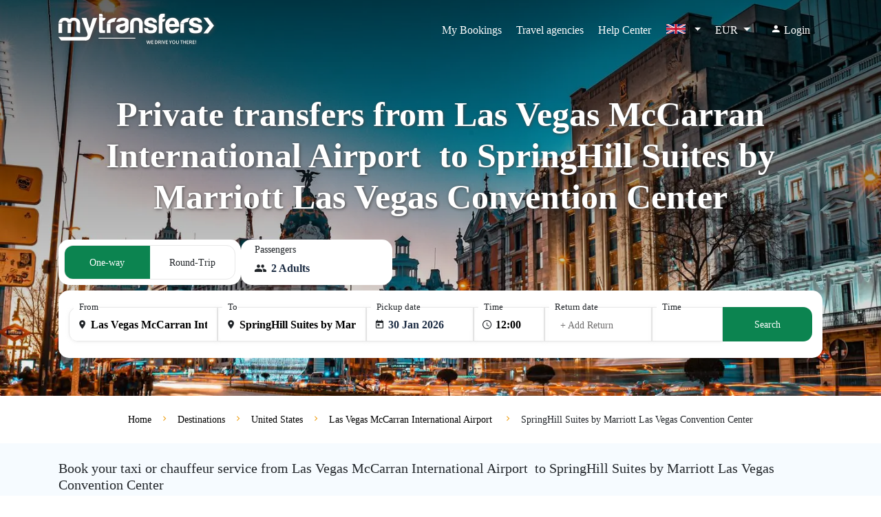

--- FILE ---
content_type: text/html; charset=UTF-8
request_url: https://www.mytransfers.com/en/destination/united-states/mccarran-international-airport-las/springhill-suites-by-marriott-las-vegas-convention-center/
body_size: 26383
content:
<!DOCTYPE html>
<html lang="en" ng-app="app">

<head ng-cloak>
    <meta charset="UTF-8">
    <meta http-equiv="X-UA-Compatible" content="ie=edge">
    <meta name='viewport' content='width=device-width, initial-scale=1.0, maximum-scale=5.0, user-scalable=yes'>
    <meta name="theme-color" content="#09AFEE">
    <meta name="csrf-token" content="ld9v7Ipzezg8wYW3dWzeCbWFNfnsCjZ3MELmWBke">

            <link rel="preconnect" href="https://d1cj8q6w07zyiq.cloudfront.net">
    
    
    <link rel="preload" href="https://d1cj8q6w07zyiq.cloudfront.net/mytransfersweb/prod/css/app.css?id=3e949b4a9f0047853a1a" as="style" onload="this.onload=null;this.rel='stylesheet'">
    <noscript>
        <link rel="stylesheet" href="https://d1cj8q6w07zyiq.cloudfront.net/mytransfersweb/prod/css/app.css?id=3e949b4a9f0047853a1a">
    </noscript>

    <link rel="preload" href="https://d1cj8q6w07zyiq.cloudfront.net/mytransfersweb/prod/css/default.css?id=c411c7d2deeb901f63e2" as="style"
        onload="this.onload=null;this.rel='stylesheet'">
    <noscript>
        <link rel="stylesheet" href="https://d1cj8q6w07zyiq.cloudfront.net/mytransfersweb/prod/css/default.css?id=c411c7d2deeb901f63e2">
    </noscript>

    <style>
        
        @font-face {
            font-family: "icomoon";
            src: url("https://d1cj8q6w07zyiq.cloudfront.net/mytransfersweb/prod/fonts/fonts/icomoon.eot");
            src: url("https://d1cj8q6w07zyiq.cloudfront.net/mytransfersweb/prod/fonts/fonts/icomoon.eot#iefix") format("embedded-opentype"),
                 url("https://d1cj8q6w07zyiq.cloudfront.net/mytransfersweb/prod/fonts/fonts/icomoon.ttf") format("truetype"),
                 url("https://d1cj8q6w07zyiq.cloudfront.net/mytransfersweb/prod/fonts/fonts/icomoon.woff") format("woff"),
                 url("https://d1cj8q6w07zyiq.cloudfront.net/mytransfersweb/prod/fonts/fonts/icomoon.svg#icomoon") format("svg");
            font-weight: normal;
            font-style: normal;
            font-display: swap;
        }

        [class^="icon-"],
        [class*=" icon-"] {
            font-family: "icomoon" !important;
            speak: none;
            font-style: normal;
            font-weight: normal;
            font-variant: normal;
            text-transform: none;
            line-height: 1;
            -webkit-font-smoothing: antialiased;
            -moz-osx-font-smoothing: grayscale;
        }
    </style>

    <link rel="preload" href="https://d1cj8q6w07zyiq.cloudfront.net/mytransfersweb/prod/css/home.css?id=ad9fb569aafdb89cb7e9" as="style"
        onload="this.onload=null;this.rel='stylesheet'">
    <noscript>
        <link rel="stylesheet" href="https://d1cj8q6w07zyiq.cloudfront.net/mytransfersweb/prod/css/home.css?id=ad9fb569aafdb89cb7e9">
    </noscript>

            <link rel="preload" href="https://d1cj8q6w07zyiq.cloudfront.net/mytransfersweb/prod/fonts/fonts/OpenSans-SemiBold.woff2" type="font/woff2" as="font"
            crossorigin>
        <link rel="preload" href="https://d1cj8q6w07zyiq.cloudfront.net/mytransfersweb/prod/css/destinations.css?id=67481b3bdf9eb7d3b8ff" as="style">
        <link rel="preload" href="https://d1cj8q6w07zyiq.cloudfront.net/mytransfersweb/prod/images/bg-new-home.webp" as="image">
        <link rel="preload" href="https://d1cj8q6w07zyiq.cloudfront.net/mytransfersweb/prod/images/map.jpg" as="image">
        <title>Private transfers from Las Vegas McCarran International Airport  to SpringHill Suites by Marriott Las Vegas Convention Center - MyTransfers</title>
            <meta name="description" content="Book your private transfer from Las Vegas McCarran International Airport  to SpringHill Suites by Marriott Las Vegas Convention Center with chauffeur service or airport shuttle. Taxi booking with a driver hire.">
<meta name="author" content=" MyTransfers">
<meta http-equiv="content-language" content="en">

<link rel="canonical" href="https://www.mytransfers.com/en/destination/united-states/mccarran-international-airport-las/springhill-suites-by-marriott-las-vegas-convention-center/">
<link rel="alternate" href="https://www.mytransfers.com/en/destination/united-states/mccarran-international-airport-las/springhill-suites-by-marriott-las-vegas-convention-center/" hreflang="en">
<link rel="alternate" href="https://www.mytransfers.com/fr/destination/etats-unis/aeroport-international-mccarran-las/springhill-suites-by-marriott-las-vegas-convention-center/" hreflang="fr">
<link rel="alternate" href="https://www.mytransfers.com/es/destination/estados-unidos/aeropuerto-internacional-mccarran-las/springhill-suites-by-marriott-las-vegas-convention-center/" hreflang="es">
<link rel="alternate" href="https://www.mytransfers.com/de/destination/vereinigte-staaten/mccarran-internationaler-flughafen-las/springhill-suites-by-marriott-las-vegas-convention-center/" hreflang="de">
<link rel="alternate" href="https://www.mytransfers.com/it/destination/stati-uniti/aeroporto-internazionale-di-las-vegas-mccarran-las/springhill-suites-by-marriott-las-vegas-convention-center/" hreflang="it">
<link rel="alternate" href="https://www.mytransfers.com/pt/destination/estados-unidos/aeroporto-internacional-de-las-vegas-mccarran-las/springhill-suites-by-marriott-las-vegas-convention-center/" hreflang="pt">
<link rel="alternate" href="https://www.mytransfers.com/en/destination/united-states/mccarran-international-airport-las/springhill-suites-by-marriott-las-vegas-convention-center/" hreflang="x-default">

<link rel="apple-touch-icon" href="https://d1cj8q6w07zyiq.cloudfront.net/mytransfersweb/prod/apple-touch-icon.png" />
<link rel="apple-touch-icon" sizes="57x57" href="https://d1cj8q6w07zyiq.cloudfront.net/mytransfersweb/prod/apple-touch-icon-57x57.png" />
<link rel="apple-touch-icon" sizes="72x72" href="https://d1cj8q6w07zyiq.cloudfront.net/mytransfersweb/prod/apple-touch-icon-72x72.png" />
<link rel="apple-touch-icon" sizes="76x76" href="https://d1cj8q6w07zyiq.cloudfront.net/mytransfersweb/prod/apple-touch-icon-76x76.png" />
<link rel="apple-touch-icon" sizes="114x114" href="https://d1cj8q6w07zyiq.cloudfront.net/mytransfersweb/prod/apple-touch-icon-114x114.png" />
<link rel="apple-touch-icon" sizes="120x120" href="https://d1cj8q6w07zyiq.cloudfront.net/mytransfersweb/prod/apple-touch-icon-120x120.png" />
<link rel="apple-touch-icon" sizes="144x144" href="https://d1cj8q6w07zyiq.cloudfront.net/mytransfersweb/prod/apple-touch-icon-144x144.png" />
<link rel="apple-touch-icon" sizes="152x152" href="https://d1cj8q6w07zyiq.cloudfront.net/mytransfersweb/prod/apple-touch-icon-152x152.png" />
<link rel="apple-touch-icon" sizes="180x180" href="https://d1cj8q6w07zyiq.cloudfront.net/mytransfersweb/prod/apple-touch-icon-180x180.png" />


<meta property="og:locale" content="en">
<meta property="og:type" content="website">
<meta property="og:title" content="Private transfers from Las Vegas McCarran International Airport  to SpringHill Suites by Marriott Las Vegas Convention Center - MyTransfers">
<meta property="og:description" content="Book your private transfer from Las Vegas McCarran International Airport  to SpringHill Suites by Marriott Las Vegas Convention Center with chauffeur service or airport shuttle. Taxi booking with a driver hire.">
<meta property="og:url" content="https://www.mytransfers.com/en/en/destination/united-states/mccarran-international-airport-las/springhill-suites-by-marriott-las-vegas-convention-center/">
<meta property="og:image" content="https://www.mytransfers.com/wp-content/uploads/2018/10/united-states.jpg">
<meta property="og:site_name" content=" MyTransfers">
<meta name="twitter:card" content="summary_large_image">
<meta name="twitter:description" content="Book your private transfer from Las Vegas McCarran International Airport  to SpringHill Suites by Marriott Las Vegas Convention Center with chauffeur service or airport shuttle. Taxi booking with a driver hire.">
<meta name="twitter:title" content="Private transfers from Las Vegas McCarran International Airport  to SpringHill Suites by Marriott Las Vegas Convention Center - MyTransfers">
<meta name="twitter:site" content=" MyTransfers">
<meta name="twitter:image" content="https://www.mytransfers.com/wp-content/uploads/2018/10/united-states.jpg">

<script type="application/ld+json">
    {
        "@context": "http://schema.org",
        "@type": "Organization",
        "url": "https://www.mytransfers.com/",
        "name": " MyTransfers",
        "alternateName": " MyTransfers.com",
        "logo": "https://d1cj8q6w07zyiq.cloudfront.net/mytransfersweb/prod/img/mytransfers-logo.png",
        "sameAs": ["https://www.facebook.com/mytransferscom/", "https://linkedin.com/company/mytransfers/"],
        "contactPoint": [{
            "@type": "ContactPoint",
            "telephone": "(+34) 911 880 435",
            "contactType": "customer service"
        }],
        "aggregateRating": {
            "@type": "AggregateRating",
            "ratingValue": "4.5",
            "reviewCount": "1084",
            "bestRating": "5",
            "worstRating": "1"
        }
    }
</script>

        <script type="application/ld+json">
    {
        "@context": "http://schema.org",
        "@type": "MobileApplication",
        "image": "https://mytransfers.com/app_logos/store.png",
        "name": "Mytransfers",
        "author": {
            "@type": "Organization",
            "url": "https://www.mytransfers.com/",
            "name": "Mytransfers"
        },
        "aggregateRating": {
            "@type": "AggregateRating",
            "ratingValue": "4.5",
            "bestRating": "5",
            "ratingCount": "4347"
        },
        "datePublished": "2022-04-14",
        "operatingSystem": "Windows 7, Windows 8, Windows 10, Windows 11, OSX, ANDROID",
        "fileSize": "10mb",
        "description": "Mytransfers offers private airport transfers bookings with instant confirmation worldwide. We work directly with local drivers and select the best services for our clients. In this way we ensure that your vacation will start in the best possible way.",
        "applicationCategory": "ShoppingApplication",
        "offers": {
            "@type": "Offer",
            "price": "0",
            "priceCurrency": "EUR"
        }
    }
</script>                    <script type="application/ld+json">
    {
        "@context": "https://schema.org/",
        "@type": "Product",
        "name": "Private transfers from Las Vegas McCarran International Airport  to SpringHill Suites by Marriott Las Vegas Convention Center",
        "image": [
            "https://d1cj8q6w07zyiq.cloudfront.net/mytransfers/wp-content/uploads/2018/02/sedanblack.jpg",
            "https://www.mytransfers.com/wp-content/uploads/2018/10/united-states.jpg"
        ],
        "description": "Book your private transfer from Las Vegas McCarran International Airport  to SpringHill Suites by Marriott Las Vegas Convention Center with chauffeur service or airport shuttle. Taxi booking with a driver hire.",
        "sku": "101844_363777",
        "mpn": "101844_363777",
        "brand": {
            "@type": "Thing",
            "name": " MyTransfers"
        },
        "aggregateRating": {
            "@type": "AggregateRating",
            "ratingValue": "4.9",
            "reviewCount": "2001",
            "bestRating": "5",
            "worstRating": "1"
        },
        "offers": {
            "@type": "Offer",
            "url": "https://www.mytransfers.com/en/destination/united-states/mccarran-international-airport-las/springhill-suites-by-marriott-las-vegas-convention-center/",
            "priceCurrency": "EUR",
            "price": "32.45",
            "availability": "https://schema.org/InStock"
        }
    }
</script>

        
        <script type="application/ld+json">
        {
          "@context": "https://schema.org",
          "@type": "TransportationRoute",
          "name": "Private transfers from Las Vegas McCarran International Airport  to SpringHill Suites by Marriott Las Vegas Convention Center",
          "url": "https://www.mytransfers.com/en/destination/united-states/mccarran-international-airport-las/springhill-suites-by-marriott-las-vegas-convention-center",
          "origin": {
            "@type": "Place",
            "name": "Las Vegas McCarran International Airport ",
            "geo": {
              "@type": "GeoCoordinates",
              "latitude": "36.0833089",
              "longitude": "-115.1516874"
            }
          },
          "destination": {
            "@type": "Place",
            "name": "SpringHill Suites by Marriott Las Vegas Convention Center",
            "geo": {
              "@type": "GeoCoordinates",
              "latitude": "36.1351497",
              "longitude": "-115.1554459"
            }
          },
          "distance": "7.26 km",
          "estimatedDuration": "PT00H13M",
          "provider": {
            "@type": "Organization",
            "name": "MyTransfers",
            "url": "https://www.mytransfers.com/",
            "logo": "https://www.mytransfers.com//images/logo.png"
          }
        }
        </script>
        <script type="application/ld+json">
    {
        "@context": "https://schema.org",
        "@type": "FAQPage",
        "mainEntity": [{
                "@type": "Question",
                "name": "How far is it from Las Vegas McCarran International Airport  to SpringHill Suites by Marriott Las Vegas Convention Center?",
                "acceptedAnswer": {
                    "@type": "Answer",
                    "text": "The distance between Las Vegas McCarran International Airport  and SpringHill Suites by Marriott Las Vegas Convention Center is approximately 7.26 km."
                }
            },
            {
                "@type": "Question",
                "name": "How long will it take to get to SpringHill Suites by Marriott Las Vegas Convention Center with a private transfer?",
                "acceptedAnswer": {
                    "@type": "Answer",
                    "text": " The transfer from Las Vegas McCarran International Airport  to SpringHill Suites by Marriott Las Vegas Convention Center will take approximately 00 h 13 m. The duration may vary depending on the vehicle chosen and the traffic conditions, which are beyond our control."
                }
            },
            {
                "@type": "Question",
                "name": "Why should I book a private transfer or minivan from Las Vegas McCarran International Airport  to SpringHill Suites by Marriott Las Vegas Convention Center in advance?",
                "acceptedAnswer": {
                    "@type": "Answer",
                    "text": "By booking a private taxi or minivan with us from Las Vegas McCarran International Airport  to SpringHill Suites by Marriott Las Vegas Convention Center you will benefit from our final prices, with no surprises. Our driver will be waiting for you on arrival and will take you directly to your hotel, villa or other destination in SpringHill Suites by Marriott Las Vegas Convention Center. Remember that all our transfers are private and with door to door service. Vehicles with capacity for more than 4 people or for passengers with special luggage needs are rare at Las Vegas McCarran International Airport . If you book in advance with us, the transfer from Las Vegas McCarran International Airport  to SpringHill Suites by Marriott Las Vegas Convention Center will be carried out with a vehicle that will be perfectly adapted to your needs."
                }
            },
            {
                "@type": "Question",
                "name": "What vehicles are available for this route?",
                "acceptedAnswer": {
                    "@type": "Answer",
                    "text": "You can reserve any type of vehicle for this route. Use the availability search on this page to see all the vehicles available for transfer between Las Vegas McCarran International Airport  and SpringHill Suites by Marriott Las Vegas Convention Center."
                }
            },
            {
                "@type": "Question",
                "name": "How much does a transfer from Las Vegas McCarran International Airport  to SpringHill Suites by Marriott Las Vegas Convention Center cost?",
                "acceptedAnswer": {
                    "@type": "Answer",
                    "text": " The cost of a taxi or private transfer from Las Vegas McCarran International Airport  to SpringHill Suites by Marriott Las Vegas Convention Center is EUR €  32.45. Depending on the chosen vehicle, the price of a private transfer may vary. Use the availability search at the top of this page to find the best rates for your transfer to SpringHill Suites by Marriott Las Vegas Convention Center."
                }
            }
        ]
    }
</script>

    
    <style>
        body {
            margin: 0;
        }
        [ng-cloak] {
            display: none !important;
        }
    </style>

    <link rel="icon" href="https://d1cj8q6w07zyiq.cloudfront.net/mytransfersweb/prod/img/mytransfers-icon.png">

    
                <link rel="stylesheet" type="text/css" href="https://d1cj8q6w07zyiq.cloudfront.net/mytransfersweb/prod/css/destinations.css?id=67481b3bdf9eb7d3b8ff" />
    

    </head>

<body ng-cloak class="" >
    
    
        <section class="container-fluid c-banner" 
    >
    
    <header class="c-header text-white">
        <nav class="navbar navbar-expand-lg c-nav">
            <div class="container">
                <a class="navbar-brand" href="https://www.mytransfers.com/en/"
                    title="Mytransfers">
                                        <span class="icon icon-logo text-white"></span>
                                    </a>
                <div class="menu-mobile">
                    <div class="link-mobile float-right">
                        <button class="navbar-toggler float-right py-2 ml-0" type="button" data-toggle="collapse"
                            data-target="#navbarNavAltMarkup" aria-controls="navbarNavAltMarkup" aria-expanded="true"
                            aria-label="Toggle navigation">
                            <span class="icon icon-menu"></span>
                        </button>
                    </div>

                                        <!-- MOBILE LANGUAGE SECTION - DISABLED -->
                    <div class="link-mobile float-right p-0 ">
                        <div class="position-relative dropdown c-center">
                            <a class="nav-item nav-link px-0 dropdown-toggle" href="#" data-toggle="dropdown"
                                aria-haspopup="true" aria-expanded="true">
                                <span class="icon-flags">
                                    <img class="lazy" width="30" height="14"
                                        data-src="https://d1cj8q6w07zyiq.cloudfront.net/mytransfersweb/prod/images/en.svg"
                                        data-srcset="https://d1cj8q6w07zyiq.cloudfront.net/mytransfersweb/prod/images/en.svg 1x" alt="en"
                                        title="en">
                                </span>
                            </a>
                            <div class="dropdown-menu d-mobile px-0" aria-labelledby="dropdownMenuButton">
                                <div class="mobile-close d-flex justify-content-end">
                                   <button type="button" class="close-btn" >&times;</button>
                                </div>

                                <button class="dropdown-item" href="#">
                                                                                                            <a class="col-12 pt-1 pb-2 px-3 link-hover link-ln"
                                        href="https://www.mytransfers.com/en/destination/united-states/mccarran-international-airport-las/springhill-suites-by-marriott-las-vegas-convention-center/"
                                        hreflang="en"                                         style="font-weight: bold;" >
                                        <span class="icon-flags">
                                            <img class="lazy" width="28" height="18"
                                                data-src="https://d1cj8q6w07zyiq.cloudfront.net/mytransfersweb/prod/images/en.svg"
                                                data-srcset="https://d1cj8q6w07zyiq.cloudfront.net/mytransfersweb/prod/images/en.svg 1x"
                                                alt="en" title="English" />
                                        </span>
                                        <span> English</span>
                                    </a>
                                                                        <a class="col-12 pt-1 pb-2 px-3 link-hover link-ln"
                                        href="https://www.mytransfers.com/fr/destination/etats-unis/aeroport-international-mccarran-las/springhill-suites-by-marriott-las-vegas-convention-center/"
                                        hreflang="fr" >
                                        <span class="icon-flags">
                                            <img class="lazy" width="28" height="18"
                                                data-src="https://d1cj8q6w07zyiq.cloudfront.net/mytransfersweb/prod/images/fr.svg"
                                                data-srcset="https://d1cj8q6w07zyiq.cloudfront.net/mytransfersweb/prod/images/fr.svg 1x"
                                                alt="fr" title="French" />
                                        </span>
                                        <span> Français</span>
                                    </a>
                                                                        <a class="col-12 pt-1 pb-2 px-3 link-hover link-ln"
                                        href="https://www.mytransfers.com/es/destination/estados-unidos/aeropuerto-internacional-mccarran-las/springhill-suites-by-marriott-las-vegas-convention-center/"
                                        hreflang="es" >
                                        <span class="icon-flags">
                                            <img class="lazy" width="28" height="18"
                                                data-src="https://d1cj8q6w07zyiq.cloudfront.net/mytransfersweb/prod/images/es.svg"
                                                data-srcset="https://d1cj8q6w07zyiq.cloudfront.net/mytransfersweb/prod/images/es.svg 1x"
                                                alt="es" title="Spanish" />
                                        </span>
                                        <span> Español</span>
                                    </a>
                                                                        <a class="col-12 pt-1 pb-2 px-3 link-hover link-ln"
                                        href="https://www.mytransfers.com/de/destination/vereinigte-staaten/mccarran-internationaler-flughafen-las/springhill-suites-by-marriott-las-vegas-convention-center/"
                                        hreflang="de" >
                                        <span class="icon-flags">
                                            <img class="lazy" width="28" height="18"
                                                data-src="https://d1cj8q6w07zyiq.cloudfront.net/mytransfersweb/prod/images/de.svg"
                                                data-srcset="https://d1cj8q6w07zyiq.cloudfront.net/mytransfersweb/prod/images/de.svg 1x"
                                                alt="de" title="German" />
                                        </span>
                                        <span> Deutsch</span>
                                    </a>
                                                                        <a class="col-12 pt-1 pb-2 px-3 link-hover link-ln"
                                        href="https://www.mytransfers.com/it/destination/stati-uniti/aeroporto-internazionale-di-las-vegas-mccarran-las/springhill-suites-by-marriott-las-vegas-convention-center/"
                                        hreflang="it" >
                                        <span class="icon-flags">
                                            <img class="lazy" width="28" height="18"
                                                data-src="https://d1cj8q6w07zyiq.cloudfront.net/mytransfersweb/prod/images/it.svg"
                                                data-srcset="https://d1cj8q6w07zyiq.cloudfront.net/mytransfersweb/prod/images/it.svg 1x"
                                                alt="it" title="Italian" />
                                        </span>
                                        <span> Italiano</span>
                                    </a>
                                                                        <a class="col-12 pt-1 pb-2 px-3 link-hover link-ln"
                                        href="https://www.mytransfers.com/pt/destination/estados-unidos/aeroporto-internacional-de-las-vegas-mccarran-las/springhill-suites-by-marriott-las-vegas-convention-center/"
                                        hreflang="pt" >
                                        <span class="icon-flags">
                                            <img class="lazy" width="28" height="18"
                                                data-src="https://d1cj8q6w07zyiq.cloudfront.net/mytransfersweb/prod/images/pt.svg"
                                                data-srcset="https://d1cj8q6w07zyiq.cloudfront.net/mytransfersweb/prod/images/pt.svg 1x"
                                                alt="pt" title="Portuguese" />
                                        </span>
                                        <span> Português</span>
                                    </a>
                                                                                                        </button>

                            </div>
                        </div>
                    </div>

                    <div class="link-mobile float-right p-0">
                        <div class="position-relative dropdown c-center">
                            <a class="nav-item nav-link px-0 s dropdown-toggle" href="#" id="dropdow-money"
                                data-toggle="dropdown" aria-haspopup="true" aria-expanded="true">
                                EUR
                            </a>
                            <div class="dropdown-menu dm-singular px-0 d-mobile" aria-labelledby="dropdow-money">
                                <div class="mobile-close d-flex justify-content-end">
                                    <button type="button" class="close-btn">&times;</button>
                                </div>
                                <div class="dropdown-item px-3 text-center">

                                    <div class="row">
                                                                                <div class="col-4 px-1">
                                            <a class="d-link px-2 py-1 d-link-currency font-16 "
                                                rel="nofollow"
                                                href="https://www.mytransfers.com/currency/USD/?code=USD $">
                                                <span class="pr-0 font-14">$</span>
                                                <span>USD</span>
                                            </a>
                                        </div>
                                                                                <div class="col-4 px-1">
                                            <a class="d-link px-2 py-1 d-link-currency font-16  dl-active "
                                                rel="nofollow"
                                                href="https://www.mytransfers.com/currency/EUR/?code=EUR €">
                                                <span class="pr-0 font-14">€</span>
                                                <span>EUR</span>
                                            </a>
                                        </div>
                                                                                <div class="col-4 px-1">
                                            <a class="d-link px-2 py-1 d-link-currency font-16 "
                                                rel="nofollow"
                                                href="https://www.mytransfers.com/currency/GBP/?code=GBP £">
                                                <span class="pr-0 font-14">£</span>
                                                <span>GBP</span>
                                            </a>
                                        </div>
                                                                                <div class="col-4 px-1">
                                            <a class="d-link px-2 py-1 d-link-currency font-16 "
                                                rel="nofollow"
                                                href="https://www.mytransfers.com/currency/AUD/?code=AUD">
                                                <span class="pr-0 font-14">AUD</span>
                                                <span>AUD</span>
                                            </a>
                                        </div>
                                                                                <div class="col-4 px-1">
                                            <a class="d-link px-2 py-1 d-link-currency font-16 "
                                                rel="nofollow"
                                                href="https://www.mytransfers.com/currency/BRL/?code=BRL">
                                                <span class="pr-0 font-14">BRL</span>
                                                <span>BRL</span>
                                            </a>
                                        </div>
                                                                                <div class="col-4 px-1">
                                            <a class="d-link px-2 py-1 d-link-currency font-16 "
                                                rel="nofollow"
                                                href="https://www.mytransfers.com/currency/CAD/?code=C$">
                                                <span class="pr-0 font-14">C$</span>
                                                <span>CAD</span>
                                            </a>
                                        </div>
                                                                                <div class="col-4 px-1">
                                            <a class="d-link px-2 py-1 d-link-currency font-16 "
                                                rel="nofollow"
                                                href="https://www.mytransfers.com/currency/CNY/?code=CNY ¥">
                                                <span class="pr-0 font-14">¥</span>
                                                <span>CNY</span>
                                            </a>
                                        </div>
                                                                                <div class="col-4 px-1">
                                            <a class="d-link px-2 py-1 d-link-currency font-16 "
                                                rel="nofollow"
                                                href="https://www.mytransfers.com/currency/HRK/?code=HRK">
                                                <span class="pr-0 font-14">HRK</span>
                                                <span>HRK</span>
                                            </a>
                                        </div>
                                                                                <div class="col-4 px-1">
                                            <a class="d-link px-2 py-1 d-link-currency font-16 "
                                                rel="nofollow"
                                                href="https://www.mytransfers.com/currency/DKK/?code=DKK">
                                                <span class="pr-0 font-14">DKK</span>
                                                <span>DKK</span>
                                            </a>
                                        </div>
                                                                                <div class="col-4 px-1">
                                            <a class="d-link px-2 py-1 d-link-currency font-16 "
                                                rel="nofollow"
                                                href="https://www.mytransfers.com/currency/HKD/?code=HKD">
                                                <span class="pr-0 font-14">HKD</span>
                                                <span>HKD</span>
                                            </a>
                                        </div>
                                                                                <div class="col-4 px-1">
                                            <a class="d-link px-2 py-1 d-link-currency font-16 "
                                                rel="nofollow"
                                                href="https://www.mytransfers.com/currency/HUF/?code=HUF">
                                                <span class="pr-0 font-14">HUF</span>
                                                <span>HUF</span>
                                            </a>
                                        </div>
                                                                                <div class="col-4 px-1">
                                            <a class="d-link px-2 py-1 d-link-currency font-16 "
                                                rel="nofollow"
                                                href="https://www.mytransfers.com/currency/ISK/?code=ISK">
                                                <span class="pr-0 font-14">ISK</span>
                                                <span>ISK</span>
                                            </a>
                                        </div>
                                                                                <div class="col-4 px-1">
                                            <a class="d-link px-2 py-1 d-link-currency font-16 "
                                                rel="nofollow"
                                                href="https://www.mytransfers.com/currency/INR/?code=INR">
                                                <span class="pr-0 font-14">INR</span>
                                                <span>INR</span>
                                            </a>
                                        </div>
                                                                                <div class="col-4 px-1">
                                            <a class="d-link px-2 py-1 d-link-currency font-16 "
                                                rel="nofollow"
                                                href="https://www.mytransfers.com/currency/ILS/?code=ILS">
                                                <span class="pr-0 font-14">ILS</span>
                                                <span>ILS</span>
                                            </a>
                                        </div>
                                                                                <div class="col-4 px-1">
                                            <a class="d-link px-2 py-1 d-link-currency font-16 "
                                                rel="nofollow"
                                                href="https://www.mytransfers.com/currency/JPY/?code=JPY ¥">
                                                <span class="pr-0 font-14">¥</span>
                                                <span>JPY</span>
                                            </a>
                                        </div>
                                                                                <div class="col-4 px-1">
                                            <a class="d-link px-2 py-1 d-link-currency font-16 "
                                                rel="nofollow"
                                                href="https://www.mytransfers.com/currency/MXN/?code=MXN $">
                                                <span class="pr-0 font-14">$</span>
                                                <span>MXN</span>
                                            </a>
                                        </div>
                                                                                <div class="col-4 px-1">
                                            <a class="d-link px-2 py-1 d-link-currency font-16 "
                                                rel="nofollow"
                                                href="https://www.mytransfers.com/currency/NZD/?code=NZD">
                                                <span class="pr-0 font-14">NZD</span>
                                                <span>NZD</span>
                                            </a>
                                        </div>
                                                                                <div class="col-4 px-1">
                                            <a class="d-link px-2 py-1 d-link-currency font-16 "
                                                rel="nofollow"
                                                href="https://www.mytransfers.com/currency/NOK/?code=NOK">
                                                <span class="pr-0 font-14">NOK</span>
                                                <span>NOK</span>
                                            </a>
                                        </div>
                                                                                <div class="col-4 px-1">
                                            <a class="d-link px-2 py-1 d-link-currency font-16 "
                                                rel="nofollow"
                                                href="https://www.mytransfers.com/currency/PLN/?code=zl">
                                                <span class="pr-0 font-14">zl</span>
                                                <span>PLN</span>
                                            </a>
                                        </div>
                                                                                <div class="col-4 px-1">
                                            <a class="d-link px-2 py-1 d-link-currency font-16 "
                                                rel="nofollow"
                                                href="https://www.mytransfers.com/currency/RUB/?code=P.">
                                                <span class="pr-0 font-14">P.</span>
                                                <span>RUB</span>
                                            </a>
                                        </div>
                                                                                <div class="col-4 px-1">
                                            <a class="d-link px-2 py-1 d-link-currency font-16 "
                                                rel="nofollow"
                                                href="https://www.mytransfers.com/currency/SGD/?code=S$">
                                                <span class="pr-0 font-14">S$</span>
                                                <span>SGD</span>
                                            </a>
                                        </div>
                                                                                <div class="col-4 px-1">
                                            <a class="d-link px-2 py-1 d-link-currency font-16 "
                                                rel="nofollow"
                                                href="https://www.mytransfers.com/currency/ZAR/?code=ZAR">
                                                <span class="pr-0 font-14">ZAR</span>
                                                <span>ZAR</span>
                                            </a>
                                        </div>
                                                                                <div class="col-4 px-1">
                                            <a class="d-link px-2 py-1 d-link-currency font-16 "
                                                rel="nofollow"
                                                href="https://www.mytransfers.com/currency/SEK/?code=SEK">
                                                <span class="pr-0 font-14">SEK</span>
                                                <span>SEK</span>
                                            </a>
                                        </div>
                                                                                <div class="col-4 px-1">
                                            <a class="d-link px-2 py-1 d-link-currency font-16 "
                                                rel="nofollow"
                                                href="https://www.mytransfers.com/currency/CHF/?code=CHF">
                                                <span class="pr-0 font-14">CHF</span>
                                                <span>CHF</span>
                                            </a>
                                        </div>
                                                                                <div class="col-4 px-1">
                                            <a class="d-link px-2 py-1 d-link-currency font-16 "
                                                rel="nofollow"
                                                href="https://www.mytransfers.com/currency/THB/?code=THB$">
                                                <span class="pr-0 font-14">$</span>
                                                <span>THB</span>
                                            </a>
                                        </div>
                                                                                <div class="col-4 px-1">
                                            <a class="d-link px-2 py-1 d-link-currency font-16 "
                                                rel="nofollow"
                                                href="https://www.mytransfers.com/currency/TRY/?code=TRY$">
                                                <span class="pr-0 font-14">$</span>
                                                <span>TRY</span>
                                            </a>
                                        </div>
                                                                            </div>
                                </div>
                            </div>
                        </div>
                    </div>
                                    </div>
                <div class="collapse navbar-collapse p-3 p-lg-0" id="navbarNavAltMarkup">
                    <div class="navbar-nav ml-auto">
                        
                                                <a class="nav-item nav-link br-01 px-4 underline-effect"
                            href="https://www.mytransfers.com/en/detail/" title="My Bookings"
                            aria-label="My Bookings">My Bookings</a>
                        
                                                <div class="position-relative dropdown">
                            <a class="nav-item nav-link br-01 px-4 underline-effect" href="#"
                                id="dropdown-collaborators" data-toggle="dropdown" aria-haspopup="true"
                                aria-expanded="true">Travel agencies</a>
                            <div class="dropdown-menu" aria-labelledby="dropdown-collaborators">
                                <div class="dropdown-item" href="#">

                                                                        <a class="col-12 pt-1 pb-2 px-3 link-hover link-ln"
                                        title="Register new agency" href="https://www.mytransfers.com/register">Register</a>
                                    <a class="col-12 pt-1 pb-2 px-3 link-hover link-ln"
                                        href="https://www.mytransfers.com/en/login/?form=login"
                                        title="Partner login">
                                        <span>Login</span>
                                    </a>
                                    
                                    <a class="col-12 pt-1 pb-2 px-3 link-hover link-ln"
                                        href="https://b2b.mytransfers.com/"
                                        title="Information">
                                        <span>Information</span>
                                    </a>
                                </div>
                            </div>
                        </div>
                        
                        <a class="nav-item nav-link active px-4 underline-effect"
                            href="https://support.mytransfers.com/hc/en" title="Help Center"
                            aria-label="Help Center">Help Center</a>
                        <!-- end nuevo -->

                        <!-- Desktop Language Selector -->
                        <div class="position-relative dropdown c-center d-none d-lg-block">
                            <a class="nav-item nav-link px-4 dropdown-toggle" href="#" data-toggle="dropdown"
                                aria-haspopup="true" aria-expanded="true">
                                <span class="icon-flags">
                                    <img class="lazy" width="30" height="14"
                                        data-src="https://d1cj8q6w07zyiq.cloudfront.net/mytransfersweb/prod/images/en.svg"
                                        data-srcset="https://d1cj8q6w07zyiq.cloudfront.net/mytransfersweb/prod/images/en.svg 1x" alt="en"
                                        title="en">
                                </span>
                            </a>
                            <div class="dropdown-menu dm-lenguage" aria-labelledby="dropdownMenuButton">
                                <div class="dropdown-item" href="#">
                                                                                                            <a class="col-12 pt-1 pb-2 px-3 link-hover link-ln"
                                        href="https://www.mytransfers.com/en/destination/united-states/mccarran-international-airport-las/springhill-suites-by-marriott-las-vegas-convention-center/"
                                        hreflang="en"                                         style="font-weight: bold;" >
                                        <span class="icon-flags">
                                            <img class="lazy" width="30" height="14"
                                                data-src="https://d1cj8q6w07zyiq.cloudfront.net/mytransfersweb/prod/images/en.svg"
                                                data-srcset="https://d1cj8q6w07zyiq.cloudfront.net/mytransfersweb/prod/images/en.svg 1x"
                                                alt="en" title="English" />
                                        </span>
                                        <span> English</span>
                                    </a>
                                                                        <a class="col-12 pt-1 pb-2 px-3 link-hover link-ln"
                                        href="https://www.mytransfers.com/fr/destination/etats-unis/aeroport-international-mccarran-las/springhill-suites-by-marriott-las-vegas-convention-center/"
                                        hreflang="fr" >
                                        <span class="icon-flags">
                                            <img class="lazy" width="30" height="14"
                                                data-src="https://d1cj8q6w07zyiq.cloudfront.net/mytransfersweb/prod/images/fr.svg"
                                                data-srcset="https://d1cj8q6w07zyiq.cloudfront.net/mytransfersweb/prod/images/fr.svg 1x"
                                                alt="fr" title="French" />
                                        </span>
                                        <span> Français</span>
                                    </a>
                                                                        <a class="col-12 pt-1 pb-2 px-3 link-hover link-ln"
                                        href="https://www.mytransfers.com/es/destination/estados-unidos/aeropuerto-internacional-mccarran-las/springhill-suites-by-marriott-las-vegas-convention-center/"
                                        hreflang="es" >
                                        <span class="icon-flags">
                                            <img class="lazy" width="30" height="14"
                                                data-src="https://d1cj8q6w07zyiq.cloudfront.net/mytransfersweb/prod/images/es.svg"
                                                data-srcset="https://d1cj8q6w07zyiq.cloudfront.net/mytransfersweb/prod/images/es.svg 1x"
                                                alt="es" title="Spanish" />
                                        </span>
                                        <span> Español</span>
                                    </a>
                                                                        <a class="col-12 pt-1 pb-2 px-3 link-hover link-ln"
                                        href="https://www.mytransfers.com/de/destination/vereinigte-staaten/mccarran-internationaler-flughafen-las/springhill-suites-by-marriott-las-vegas-convention-center/"
                                        hreflang="de" >
                                        <span class="icon-flags">
                                            <img class="lazy" width="30" height="14"
                                                data-src="https://d1cj8q6w07zyiq.cloudfront.net/mytransfersweb/prod/images/de.svg"
                                                data-srcset="https://d1cj8q6w07zyiq.cloudfront.net/mytransfersweb/prod/images/de.svg 1x"
                                                alt="de" title="German" />
                                        </span>
                                        <span> Deutsch</span>
                                    </a>
                                                                        <a class="col-12 pt-1 pb-2 px-3 link-hover link-ln"
                                        href="https://www.mytransfers.com/it/destination/stati-uniti/aeroporto-internazionale-di-las-vegas-mccarran-las/springhill-suites-by-marriott-las-vegas-convention-center/"
                                        hreflang="it" >
                                        <span class="icon-flags">
                                            <img class="lazy" width="30" height="14"
                                                data-src="https://d1cj8q6w07zyiq.cloudfront.net/mytransfersweb/prod/images/it.svg"
                                                data-srcset="https://d1cj8q6w07zyiq.cloudfront.net/mytransfersweb/prod/images/it.svg 1x"
                                                alt="it" title="Italian" />
                                        </span>
                                        <span> Italiano</span>
                                    </a>
                                                                        <a class="col-12 pt-1 pb-2 px-3 link-hover link-ln"
                                        href="https://www.mytransfers.com/pt/destination/estados-unidos/aeroporto-internacional-de-las-vegas-mccarran-las/springhill-suites-by-marriott-las-vegas-convention-center/"
                                        hreflang="pt" >
                                        <span class="icon-flags">
                                            <img class="lazy" width="30" height="14"
                                                data-src="https://d1cj8q6w07zyiq.cloudfront.net/mytransfersweb/prod/images/pt.svg"
                                                data-srcset="https://d1cj8q6w07zyiq.cloudfront.net/mytransfersweb/prod/images/pt.svg 1x"
                                                alt="pt" title="Portuguese" />
                                        </span>
                                        <span> Português</span>
                                    </a>
                                                                                                        </div>
                            </div>
                        </div>

                        <div class="position-relative dropdown c-center hide-mobile">
                            <a class="nav-item nav-link px-4 dropdown-toggle" href="#" id="dropdow-money"
                                data-toggle="dropdown" aria-haspopup="true" aria-expanded="true">
                                EUR
                            </a>
                            <div class="dropdown-menu dm-singular px-0" aria-labelledby="dropdow-money">
                                <div class="dropdown-item px-3 text-center">
                                    <div class="row mt-2">
                                                                                <div class="col-4 px-1">
                                            <a class="d-link px-2 py-1 d-link-currency "
                                                rel="nofollow"
                                                href="https://www.mytransfers.com/currency/USD/?code=USD $">
                                                <span class="pr-0 font-12">$</span>
                                                <span>USD</span>
                                            </a>
                                        </div>
                                                                                <div class="col-4 px-1">
                                            <a class="d-link px-2 py-1 d-link-currency  dl-active "
                                                rel="nofollow"
                                                href="https://www.mytransfers.com/currency/EUR/?code=EUR €">
                                                <span class="pr-0 font-12">€</span>
                                                <span>EUR</span>
                                            </a>
                                        </div>
                                                                                <div class="col-4 px-1">
                                            <a class="d-link px-2 py-1 d-link-currency "
                                                rel="nofollow"
                                                href="https://www.mytransfers.com/currency/GBP/?code=GBP £">
                                                <span class="pr-0 font-12">£</span>
                                                <span>GBP</span>
                                            </a>
                                        </div>
                                                                                <div class="col-4 px-1">
                                            <a class="d-link px-2 py-1 d-link-currency "
                                                rel="nofollow"
                                                href="https://www.mytransfers.com/currency/AUD/?code=AUD">
                                                <span class="pr-0 font-12">AUD</span>
                                                <span>AUD</span>
                                            </a>
                                        </div>
                                                                                <div class="col-4 px-1">
                                            <a class="d-link px-2 py-1 d-link-currency "
                                                rel="nofollow"
                                                href="https://www.mytransfers.com/currency/BRL/?code=BRL">
                                                <span class="pr-0 font-12">BRL</span>
                                                <span>BRL</span>
                                            </a>
                                        </div>
                                                                                <div class="col-4 px-1">
                                            <a class="d-link px-2 py-1 d-link-currency "
                                                rel="nofollow"
                                                href="https://www.mytransfers.com/currency/CAD/?code=C$">
                                                <span class="pr-0 font-12">C$</span>
                                                <span>CAD</span>
                                            </a>
                                        </div>
                                                                                <div class="col-4 px-1">
                                            <a class="d-link px-2 py-1 d-link-currency "
                                                rel="nofollow"
                                                href="https://www.mytransfers.com/currency/CNY/?code=CNY ¥">
                                                <span class="pr-0 font-12">¥</span>
                                                <span>CNY</span>
                                            </a>
                                        </div>
                                                                                <div class="col-4 px-1">
                                            <a class="d-link px-2 py-1 d-link-currency "
                                                rel="nofollow"
                                                href="https://www.mytransfers.com/currency/HRK/?code=HRK">
                                                <span class="pr-0 font-12">HRK</span>
                                                <span>HRK</span>
                                            </a>
                                        </div>
                                                                                <div class="col-4 px-1">
                                            <a class="d-link px-2 py-1 d-link-currency "
                                                rel="nofollow"
                                                href="https://www.mytransfers.com/currency/DKK/?code=DKK">
                                                <span class="pr-0 font-12">DKK</span>
                                                <span>DKK</span>
                                            </a>
                                        </div>
                                                                                <div class="col-4 px-1">
                                            <a class="d-link px-2 py-1 d-link-currency "
                                                rel="nofollow"
                                                href="https://www.mytransfers.com/currency/HKD/?code=HKD">
                                                <span class="pr-0 font-12">HKD</span>
                                                <span>HKD</span>
                                            </a>
                                        </div>
                                                                                <div class="col-4 px-1">
                                            <a class="d-link px-2 py-1 d-link-currency "
                                                rel="nofollow"
                                                href="https://www.mytransfers.com/currency/HUF/?code=HUF">
                                                <span class="pr-0 font-12">HUF</span>
                                                <span>HUF</span>
                                            </a>
                                        </div>
                                                                                <div class="col-4 px-1">
                                            <a class="d-link px-2 py-1 d-link-currency "
                                                rel="nofollow"
                                                href="https://www.mytransfers.com/currency/ISK/?code=ISK">
                                                <span class="pr-0 font-12">ISK</span>
                                                <span>ISK</span>
                                            </a>
                                        </div>
                                                                                <div class="col-4 px-1">
                                            <a class="d-link px-2 py-1 d-link-currency "
                                                rel="nofollow"
                                                href="https://www.mytransfers.com/currency/INR/?code=INR">
                                                <span class="pr-0 font-12">INR</span>
                                                <span>INR</span>
                                            </a>
                                        </div>
                                                                                <div class="col-4 px-1">
                                            <a class="d-link px-2 py-1 d-link-currency "
                                                rel="nofollow"
                                                href="https://www.mytransfers.com/currency/ILS/?code=ILS">
                                                <span class="pr-0 font-12">ILS</span>
                                                <span>ILS</span>
                                            </a>
                                        </div>
                                                                                <div class="col-4 px-1">
                                            <a class="d-link px-2 py-1 d-link-currency "
                                                rel="nofollow"
                                                href="https://www.mytransfers.com/currency/JPY/?code=JPY ¥">
                                                <span class="pr-0 font-12">¥</span>
                                                <span>JPY</span>
                                            </a>
                                        </div>
                                                                                <div class="col-4 px-1">
                                            <a class="d-link px-2 py-1 d-link-currency "
                                                rel="nofollow"
                                                href="https://www.mytransfers.com/currency/MXN/?code=MXN $">
                                                <span class="pr-0 font-12">$</span>
                                                <span>MXN</span>
                                            </a>
                                        </div>
                                                                                <div class="col-4 px-1">
                                            <a class="d-link px-2 py-1 d-link-currency "
                                                rel="nofollow"
                                                href="https://www.mytransfers.com/currency/NZD/?code=NZD">
                                                <span class="pr-0 font-12">NZD</span>
                                                <span>NZD</span>
                                            </a>
                                        </div>
                                                                                <div class="col-4 px-1">
                                            <a class="d-link px-2 py-1 d-link-currency "
                                                rel="nofollow"
                                                href="https://www.mytransfers.com/currency/NOK/?code=NOK">
                                                <span class="pr-0 font-12">NOK</span>
                                                <span>NOK</span>
                                            </a>
                                        </div>
                                                                                <div class="col-4 px-1">
                                            <a class="d-link px-2 py-1 d-link-currency "
                                                rel="nofollow"
                                                href="https://www.mytransfers.com/currency/PLN/?code=zl">
                                                <span class="pr-0 font-12">zl</span>
                                                <span>PLN</span>
                                            </a>
                                        </div>
                                                                                <div class="col-4 px-1">
                                            <a class="d-link px-2 py-1 d-link-currency "
                                                rel="nofollow"
                                                href="https://www.mytransfers.com/currency/RUB/?code=P.">
                                                <span class="pr-0 font-12">P.</span>
                                                <span>RUB</span>
                                            </a>
                                        </div>
                                                                                <div class="col-4 px-1">
                                            <a class="d-link px-2 py-1 d-link-currency "
                                                rel="nofollow"
                                                href="https://www.mytransfers.com/currency/SGD/?code=S$">
                                                <span class="pr-0 font-12">S$</span>
                                                <span>SGD</span>
                                            </a>
                                        </div>
                                                                                <div class="col-4 px-1">
                                            <a class="d-link px-2 py-1 d-link-currency "
                                                rel="nofollow"
                                                href="https://www.mytransfers.com/currency/ZAR/?code=ZAR">
                                                <span class="pr-0 font-12">ZAR</span>
                                                <span>ZAR</span>
                                            </a>
                                        </div>
                                                                                <div class="col-4 px-1">
                                            <a class="d-link px-2 py-1 d-link-currency "
                                                rel="nofollow"
                                                href="https://www.mytransfers.com/currency/SEK/?code=SEK">
                                                <span class="pr-0 font-12">SEK</span>
                                                <span>SEK</span>
                                            </a>
                                        </div>
                                                                                <div class="col-4 px-1">
                                            <a class="d-link px-2 py-1 d-link-currency "
                                                rel="nofollow"
                                                href="https://www.mytransfers.com/currency/CHF/?code=CHF">
                                                <span class="pr-0 font-12">CHF</span>
                                                <span>CHF</span>
                                            </a>
                                        </div>
                                                                                <div class="col-4 px-1">
                                            <a class="d-link px-2 py-1 d-link-currency "
                                                rel="nofollow"
                                                href="https://www.mytransfers.com/currency/THB/?code=THB$">
                                                <span class="pr-0 font-12">$</span>
                                                <span>THB</span>
                                            </a>
                                        </div>
                                                                                <div class="col-4 px-1">
                                            <a class="d-link px-2 py-1 d-link-currency "
                                                rel="nofollow"
                                                href="https://www.mytransfers.com/currency/TRY/?code=TRY$">
                                                <span class="pr-0 font-12">$</span>
                                                <span>TRY</span>
                                            </a>
                                        </div>
                                                                            </div>
                                </div>
                            </div>
                        </div>

                        
                                                                        <a class="nav-item nav-link c-login mx-2 px-3 mx-lg-2 my-2 my-lg-0 underline-effect"
                            href="https://www.mytransfers.com/en/login/">
                            <span class="icon icon-person"></span>
                            <span>Login</span>
                        </a>
                                                                    </div>
                </div>
            </div>
        </nav>
    </header>
    <div class="row">
        <div class="col-12">
                        <div class="container z-index-search" ng-controller="searchController as vm">
        
    <div class="row my-4 d-none d-md-block">
        
        
        
        
                    <div class="col-12 ">
                <h1
                    class="text-white py-0 m-0 pt-lg-4 text-center text-shadow-lg f-semibold header-titles font-lg-28 font-20 mt-3">
                    Private transfers from Las Vegas McCarran International Airport  to SpringHill Suites by Marriott Las Vegas Convention Center
                </h1>
            </div>
        
            </div>

                <div class="row c-box">
        <form name="vm.form"  ng-init="selectedTab = 'search'" ng-submit="vm.onSubmit(vm.form)" autocomplete="off"
            novalidate class="col-12 ">

            <div id="myTabContent">
                <div class="tab-pane fade show active" id="oneway" role="tabpanel" aria-labelledby="oneway-tab">
                    <div class="row px-0 d-flex">
                        <div class="col-md-12">
                            <div class="row">
                                <!--search client -->
                                                                <!-- end search client-->

                                <div class="container my-2">
                                    <div class="my-row">
                                        <!-- Columna del switch -->
                                        <div class="switch-col tab-content p-2">
                                            <div class="two-part-switch f-bold">
                                                <input type="radio" id="switch-oneway" name="trip_type"
                                                    class="switch-checkbox" value="oneway" ng-model="vm.data.type"
                                                    ng-value="true">
                                                <label for="switch-oneway" class="switch-option"
                                                    ng-class="{ 'active': vm.data.type }">
                                                    {{ vm.ln.oneway }}
                                                </label>

                                                <input type="radio" id="switch-roundtrip" name="trip_type"
                                                    class="switch-checkbox" value="roundtrip" ng-model="vm.data.type"
                                                    ng-value="false">
                                                <label for="switch-roundtrip" class="switch-option"
                                                    ng-class="{ 'active': !vm.data.type }">
                                                    {{ vm.ln.roundtrip }}
                                                </label>
                                            </div>
                                        </div>

                                        <!-- Segunda columna (se ocultará en mobile) -->
                                        <div class="passengers-col tab-content p-2">
                                            <div id="pax_parent">
                                                <div class="c-form position-relative" id="dropdow-persons"
                                                    ng-click="vm.showPassenger($event)">
                                                    <label
                                                        class="p-2 label-passenger">Passengers</label>
                                                    <div class="value form-control-passengers">
                                                        {{ vm.data.adults }} {{ vm.data.adults == 1 ? vm.ln.adult : vm.ln.adults }}
                                                        {{ (vm.data.children + vm.data.infants) > 0 ? ', ' + (vm.data.children + vm.data.infants) + ' ' + vm.ln.minors : '' }}
                                                    </div>
                                                    <span class="icon-passenger icon-group"></span>
                                                </div>

                                                <!-- Dropdown de pasajeros -->
                                                <div class="dropdown-menu" id="pax-view"
                                                    aria-labelledby="dropdow-persons">
                                                    <div class="dropdown-item py-2">
                                                        <!-- Adultos -->
                                                        <div class="col-12 p-0">
                                                            <div class="row">
                                                                <div class="col-12 p-0">
                                                                    <label
                                                                        class="mb-0">Adults</label>
                                                                </div>
                                                            </div>
                                                            <div class="row">
                                                                <div class="btn-float btn-left border-left border-top border-bottom p-2 float-left pointer"
                                                                    ng-click="vm.removePax('adults', 1)"
                                                                    ng-class="{'btn-pax-inactive' : vm.data.adults == 1}">
                                                                    <span class="icon-less color-secundary"></span>
                                                                </div>
                                                                <div
                                                                    class="btn-float border-top border-bottom p-2 float-left font-14 text-dark">
                                                                    <span>{{ vm.data.adults }}</span>
                                                                </div>
                                                                <div class="btn-float btn-right border-top border-bottom border-right p-2 float-left pointer"
                                                                    ng-click="vm.addPax('adults')">
                                                                    <span class="icon-more color-secundary"></span>
                                                                </div>
                                                            </div>
                                                        </div>

                                                        <!-- Niños -->
                                                        <div class="col-12 p-0 mt-2">
                                                            <div class="row">
                                                                <div class="col-12 p-0">
                                                                    <label
                                                                        class="mb-0">Children</label>
                                                                </div>
                                                            </div>
                                                            <div class="row">
                                                                <div class="btn-float btn-left border-left border-top border-bottom p-2 float-left pointer"
                                                                    ng-click="vm.removePax('children', 0)"
                                                                    ng-class="{'btn-pax-inactive' : vm.data.children == 0}">
                                                                    <span class="icon-less color-secundary"></span>
                                                                </div>
                                                                <div
                                                                    class="btn-float border-top border-bottom p-2 float-left font-14 text-dark">
                                                                    <span>{{ vm.data.children }}</span>
                                                                </div>
                                                                <div class="btn-float btn-right border-top border-bottom border-right p-2 float-left pointer"
                                                                    ng-click="vm.addPax('children')">
                                                                    <span class="icon-more color-secundary"></span>
                                                                </div>
                                                            </div>
                                                        </div>

                                                        <!-- Infantes -->
                                                        <div class="col-12 p-0 mt-2">
                                                            <div class="row">
                                                                <div class="col-12 p-0">
                                                                    <label
                                                                        class="mb-0">Infants</label>
                                                                </div>
                                                            </div>
                                                            <div class="row">
                                                                <div class="btn-float btn-left border-left border-top border-bottom p-2 float-left pointer"
                                                                    ng-click="vm.removePax('infants', 0)"
                                                                    ng-class="{'btn-pax-inactive' : vm.data.infants == 0}">
                                                                    <span class="icon-less color-secundary"></span>
                                                                </div>
                                                                <div
                                                                    class="btn-float border-top border-bottom p-2 float-left font-14 text-dark">
                                                                    <span>{{ vm.data.infants }}</span>
                                                                </div>
                                                                <div class="btn-float btn-right border-top border-bottom border-right p-2 float-left pointer"
                                                                    ng-click="vm.addPax('infants')">
                                                                    <span class="icon-more color-secundary"></span>
                                                                </div>
                                                            </div>
                                                        </div>

                                                    </div>

                                                    <div class="button-close-passengers"
                                                        ng-click="vm.showPassenger($event)">
                                                        Apply
                                                    </div>
                                                </div>
                                            </div>
                                        </div>
                                    </div>
                                </div>
                            </div>

                            <div class="container tab-content">
                                <div class="my-row py-4" ng-class="{ 'roundtrip': !vm.data.type }">
                                    <div class="input-pick-up"
                                        ng-class="{'input-error': vm.submit && !vm.form.from.$valid}">
                                        <div class="c-form position-relative">
                                            <label for="from_view"
                                                class="p-2 label-title">From</label>
                                            <input id="from_view" type="text" class="form-control"
                                                placeholder="Pickup location"
                                                ng-change="vm.search('showfrom', vm.data.from_view, 'from')"
                                                ng-click="vm.deleteItemSelected('from_view', 'search_from', 'from')"
                                                ng-model="vm.data.from_view" ng-model-options="{ debounce: 700 }"
                                                aria-label="Pickup location"
                                                aria-describedby="basic-addon1" />
                                            <span class="icon icon-place"></span>
                                        </div>
                                        <div class="row">
                                            <div class="col-md-12">
                                                <div class="content-search wide-on-desktop">
                                                    <div class="search shadow" ng-show="vm.showfrom">
                                                        <ul class="list-group list-search" id="list_search_from">
                                                            <li class="list-group-item pl-10 font-14"
                                                                ng-repeat="result in vm.results"
                                                                ng-click="vm.selectResult(result, 'mt', 'from', 'showfrom')">
                                                                <i ng-class="vm.iconType(result)"
                                                                    aria-hidden="true"></i> {{ result.name }}
                                                            </li>

                                                            <li class="list-group-item pl-10 font-14"
                                                                ng-repeat="result in vm.results_gm"
                                                                ng-click="vm.selectResult(result, 'gm', 'from', 'showfrom')">
                                                                <i ng-class="vm.iconType(result)"
                                                                    aria-hidden="true"></i> {{ result.structured_formatting.main_text }}
                                                                <span
                                                                    ng-show="result.structured_formatting.secondary_text"
                                                                    class="form_secondary_text">
                                                                    {{ result.structured_formatting.secondary_text }}</span>
                                                            </li>

                                                            
                                                            <li class="list-group-item pl-10 font-14"
                                                                ng-repeat="result in vm.results_pr"
                                                                ng-click="vm.selectResult(result, 'pr', 'from', 'showfrom')">
                                                                <i ng-class="vm.iconType(result)"
                                                                    aria-hidden="true"></i> {{ result.main_text }}
                                                                <span ng-show="result.description"
                                                                    class="form_secondary_text">
                                                                    {{ result.description }}</span>
                                                            </li>

                                                            

                                                            <li class="list-group-item d-center find_from_gp font-14"
                                                                ng-show="!vm.loading_search && !vm.results_gm.length && !vm.search_in_places">
                                                                <a href="#" class="find_from_gp"
                                                                    ng-click="vm.searchInPlaces('showfrom','')">See more results</a>
                                                            </li>

                                                            <li class="list-group-item d-center text-center font-14"
                                                                ng-show="vm.loading_search">
                                                                <div class="spinner-border text-info" role="status">
                                                                    <span class="sr-only">Loading...</span>
                                                                </div>
                                                            </li>

                                                            <li class="list-group-item d-center font-14"
                                                                ng-show="!vm.loading_search && !vm.results.length && !vm.results_gm.length && !vm.results_pr.length">
                                                                <strong>No results</strong>
                                                            </li>
                                                        </ul>
                                                    </div>
                                                </div>
                                            </div>
                                        </div>
                                    </div>

                                    <div class="input-drop-off"
                                        ng-class="{'input-error': vm.submit && !vm.form.to.$valid}">
                                        <div class="c-form position-relative">
                                            <label for="to_view"
                                                class="p-2 label-title">To</label>
                                            <input id="to_view" type="text" class="form-control"
                                                placeholder="Dropoff location"
                                                ng-change="vm.search('showto', vm.data.to_view, 'to')"
                                                ng-click="vm.deleteItemSelected('to_view', 'search_to', 'to')"
                                                ng-model="vm.data.to_view" ng-model-options="{ debounce: 700 }"
                                                aria-label="Dropoff location"
                                                aria-describedby="basic-addon2" />
                                            <span class="icon icon-place"></span>
                                        </div>
                                        <div class="row">
                                            <div class="col-md-12">
                                                <div class="content-search wide-on-desktop">
                                                    <div class="search shadow" ng-show="vm.showto">
                                                        <ul class="list-group list-search" id="list_search_to">
                                                            <li class="list-group-item pl-10 font-14"
                                                                ng-repeat="result in vm.results_to"
                                                                ng-click="vm.selectResult(result, 'mt', 'to', 'showto')">
                                                                <i ng-class="vm.iconType(result)"
                                                                    aria-hidden="true"></i> {{ result.name }}
                                                            </li>

                                                            
                                                            <li class="list-group-item pl-10 font-14"
                                                                ng-repeat="result in vm.results_gm_to"
                                                                ng-click="vm.selectResult(result, 'gm', 'to', 'showto')">
                                                                <i ng-class="vm.iconType(result)"
                                                                    aria-hidden="true"></i> {{ result.structured_formatting.main_text }}
                                                                <span
                                                                    ng-show="result.structured_formatting.secondary_text"
                                                                    class="form_secondary_text">
                                                                    {{ result.structured_formatting.secondary_text }}</span>
                                                            </li>
                                                            

                                                            
                                                            <li class="list-group-item pl-10 font-14"
                                                                ng-repeat="result in vm.results_pr_to"
                                                                ng-click="vm.selectResult(result, 'pr', 'to', 'showto')">
                                                                <i ng-class="vm.iconType(result)"
                                                                    aria-hidden="true"></i> {{ result.main_text }}
                                                                <span ng-show="result.description"
                                                                    class="form_secondary_text">
                                                                    {{ result.description }}</span>
                                                            </li>

                                                            
                                                            <li class="list-group-item d-center find_to_gp font-14"
                                                                id="find_to_gp"
                                                                ng-show="!vm.loading_search  && !vm.results_gm_to.length && !vm.search_in_places_to">
                                                                <a class="find_to_gp" href="#"
                                                                    ng-click="vm.searchInPlaces('showto','_to')">See more results</a>
                                                            </li>

                                                            <li class="list-group-item d-center text-center font-14"
                                                                ng-show="vm.loading_search">
                                                                <div class="spinner-border text-info" role="status">
                                                                    <span class="sr-only">Loading...</span>
                                                                </div>
                                                            </li>

                                                            <li class="list-group-item d-center font-14"
                                                                ng-show="!vm.loading_search && !vm.results_to.length && !vm.results_gm_to.length && !vm.results_pr_to">
                                                                <strong>No results</strong>
                                                            </li>
                                                        </ul>
                                                    </div>
                                                </div>
                                            </div>
                                        </div>
                                    </div>

                                    <div class="group-arrival-datetime">
                                        <div class="input-date-arrival"
                                            ng-class="{'input-error': (vm.submit && !vm.form.arrival_date.$valid) || vm.arrival_date}">
                                            <div class="c-form position-relative">
                                                <label for="from_datepicker"
                                                    class="p-2 label-title">Pickup date</label>
                                                <input id="from_datepicker" name="from_datepicker" required readonly
                                                    data-calendar="pickup" class="form-control"
                                                    ng-model="vm.data.arrival_date_only"
                                                    placeholder="Pickup date" />
                                                <div ng-click="vm.openCalendar('from_datepicker')"
                                                    class="value form-control">
                                                    {{ vm.data.arrival_date_only | asDate | date: "mediumDate" }}
                                                </div>
                                                <span class="icon icon-today"></span>
                                            </div>
                                        </div>

                                        <div class="input-time-arrival"
                                            ng-class="{'input-error': (vm.submit && !vm.form.arrival_date.$valid) || vm.arrival_date}">
                                            <div class="c-form position-relative">
                                                <label for="arrival_time_picker"
                                                    class="p-2 label-title">Time</label>
                                                <input id="arrival_time_picker" type="text" class="form-control"
                                                    readonly ng-model="vm.data.arrival_time_only" />
                                                <span class="icon icon-time"></span>
                                            </div>
                                        </div>
                                    </div>

                                    <div class="group-departure-datetime">
                                        <div class="input-date-departure">
                                            <div class="c-form position-relative" ng-show="!vm.data.type">
                                                <label for="to_datepicker"
                                                    class="p-2 label-title">Return date</label>
                                                <input id="to_datepicker" name="to_datepicker" required readonly
                                                    data-calendar="dropoff" class="form-control"
                                                    ng-model="vm.data.departure_date_only"
                                                    placeholder="Return date" />
                                                <div ng-click="vm.openCalendar()" class="value form-control">
                                                    {{ vm.data.departure_date_only | asDate | date: "mediumDate" }}
                                                </div>
                                                <span ng class="icon icon-today"></span>
                                            </div>


                                            <div class="c-form position-relative" ng-show="vm.data.type">
                                                <label for="to_datepicker"
                                                    class="p-2 label-title">Return date</label>
                                                <div ng-click="vm.addReturn()" class="add-return pointer">
                                                    + Add return
                                                </div>
                                            </div>
                                        </div>

                                        <div class="input-time-departure pointer"
                                            ng-click="vm.data.type && vm.addReturn()">
                                            <div class="c-form position-relative">
                                                <label class="p-2 label-title">Time</label>
                                                <input ng-show="!vm.data.type" id="departure_time_picker"
                                                    type="text" class="form-control" readonly
                                                    ng-model="vm.data.departure_time_only"
                                                    placeholder="Time" />
                                                <span ng-show="!vm.data.type" class="icon icon-time"></span>
                                            </div>
                                        </div>
                                    </div>

                                    <div class="input-passengers">
                                        <div id="pax_parent">
                                            <div class="c-form position-relative" id="dropdow-persons"
                                                ng-click="vm.showPassenger($event)">
                                                <label class="p-2 label-title">Passengers</label>
                                                <div class="value form-control">
                                                    {{ vm.data.adults }} {{ vm.data.adults == 1 ? vm.ln.adult : vm.ln.adults }}
                                                    {{ (vm.data.children + vm.data.infants) > 0 ? ', ' + (vm.data.children + vm.data.infants) + ' ' + vm.ln.minors : '' }}
                                                </div>
                                                <span class="icon icon-group"></span>
                                            </div>
                                            <!-- Dropdown de pasajeros -->
                                            <div class="dropdown-menu" id="pax-view"
                                                aria-labelledby="dropdow-persons">
                                                <div class="dropdown-item py-2">
                                                    <!-- Adultos -->
                                                    <div class="col-12 p-0">
                                                        <div class="row">
                                                            <div class="col-12 p-0">
                                                                <label
                                                                    class="mb-0">Adults</label>
                                                            </div>
                                                        </div>
                                                        <div class="row">
                                                            <div class="btn-float btn-left border-left border-top border-bottom p-2 float-left pointer"
                                                                ng-click="vm.removePax('adults', 1)"
                                                                ng-class="{'btn-pax-inactive' : vm.data.adults == 1}">
                                                                <span class="icon-less color-secundary"></span>
                                                            </div>
                                                            <div
                                                                class="btn-float border-top border-bottom p-2 float-left font-14 text-dark">
                                                                <span>{{ vm.data.adults }}</span>
                                                            </div>
                                                            <div class="btn-float btn-right border-top border-bottom border-right p-2 float-left pointer"
                                                                ng-click="vm.addPax('adults')">
                                                                <span class="icon-more color-secundary"></span>
                                                            </div>
                                                        </div>
                                                    </div>

                                                    <!-- Niños -->
                                                    <div class="col-12 p-0 mt-2">
                                                        <div class="row">
                                                            <div class="col-12 p-0">
                                                                <label
                                                                    class="mb-0">Children</label>
                                                            </div>
                                                        </div>
                                                        <div class="row">
                                                            <div class="btn-float btn-left border-left border-top border-bottom p-2 float-left pointer"
                                                                ng-click="vm.removePax('children', 0)"
                                                                ng-class="{'btn-pax-inactive' : vm.data.children == 0}">
                                                                <span class="icon-less color-secundary"></span>
                                                            </div>
                                                            <div
                                                                class="btn-float border-top border-bottom p-2 float-left font-14 text-dark">
                                                                <span>{{ vm.data.children }}</span>
                                                            </div>
                                                            <div class="btn-float btn-right border-top border-bottom border-right p-2 float-left pointer"
                                                                ng-click="vm.addPax('children')">
                                                                <span class="icon-more color-secundary"></span>
                                                            </div>
                                                        </div>
                                                    </div>

                                                    <!-- Infantes -->
                                                    <div class="col-12 p-0 mt-2">
                                                        <div class="row">
                                                            <div class="col-12 p-0">
                                                                <label
                                                                    class="mb-0">Infants</label>
                                                            </div>
                                                        </div>
                                                        <div class="row">
                                                            <div class="btn-float btn-left border-left border-top border-bottom p-2 float-left pointer"
                                                                ng-click="vm.removePax('infants', 0)"
                                                                ng-class="{'btn-pax-inactive' : vm.data.infants == 0}">
                                                                <span class="icon-less color-secundary"></span>
                                                            </div>
                                                            <div
                                                                class="btn-float border-top border-bottom p-2 float-left font-14 text-dark">
                                                                <span>{{ vm.data.infants }}</span>
                                                            </div>
                                                            <div class="btn-float btn-right border-top border-bottom border-right p-2 float-left pointer"
                                                                ng-click="vm.addPax('infants')">
                                                                <span class="icon-more color-secundary"></span>
                                                            </div>
                                                        </div>
                                                    </div>
                                                </div>
                                                <div class="button-close-passengers"
                                                    ng-click="vm.showPassenger($event)">
                                                    Apply
                                                </div>
                                            </div>
                                        </div>
                                    </div>

                                    <div class="button">
                                        <button class="f-bold font-14"
                                            type="submit">Search</button>
                                    </div>

                                    <input type="hidden" name="type" ng-model="vm.data.type">
                                    <input type="hidden" required name="from" ng-model="vm.data.from">
                                    <input type="hidden" required name="to" ng-model="vm.data.to">
                                    <input type="hidden" required name="adults" ng-model="vm.data.adults">
                                    <input type="hidden" name="children" ng-model="vm.data.children">
                                    <input type="hidden" name="infants" ng-model="vm.data.infants">
                                    <input type="hidden" required name="arrival_date"
                                        ng-model="vm.data.arrival_date">
                                    <input type="hidden" ng-required="!vm.data.type" name="departure_date"
                                        ng-model="vm.data.departure_date">
                                </div>
                            </div>
                        </div>
                    </div>
                </div>
            </div>
        </form>
        <div id="map_search" style="display:none;"></div>
    </div>
        
    <div class="loading" ng-show="vm.loading">
    <div class="loading-mgs shadow">
        <div class="loader"></div>
        <div class="loading-text"> We are searching for the best transfer options for you...</div>
        <div class="loading-wait"> Please wait</div>
    </div>
</div></div>

                    </div>
    </div>
</section>
    
    
    <div class="c-body position-relative" ng-controller="controller as vm">
        <section class="py-4">
            <div class="container-fluid">
                <div class="container">
                    <div class="row">
                        <div class="col-12 text-center" aria-label="breadcrumb">
                            <ul class="m-0 p-0 font-14" itemscope itemtype="https://schema.org/BreadcrumbList">
                                <li class="breadcrumb-item d-inline" itemprop="itemListElement" itemscope
                                    itemtype="https://schema.org/ListItem"><a class="a-link" itemprop="item"
                                        href="https://www.mytransfers.com/en/"><span
                                            itemprop="name">Home</span></a>
                                    <meta itemprop="position" content="1" />
                                </li>
                                <li class="d-inline"><span
                                        class="icon icon-chevron_right_yellow font-14 mx-2"></span>
                                </li>
                                <li class="breadcrumb-item d-inline" itemprop="itemListElement" itemscope
                                    itemtype="https://schema.org/ListItem"><a class="a-link" itemprop="item"
                                        href="https://www.mytransfers.com/en/airports-ports-stations/">
                                        <span itemprop="name">Destinations</span></a>
                                    <meta itemprop="position" content="2" />
                                </li>
                                <li class="d-inline"><span
                                        class="icon icon-chevron_right_yellow font-14 mx-2"></span></li>
                                <li class="breadcrumb-item d-inline" itemprop="itemListElement" itemscope
                                    itemtype="https://schema.org/ListItem"> <a class="a-link" itemprop="item"
                                        href="https://www.mytransfers.com/en/destination/united-states/"><span
                                            itemprop="name">United States</span></a>
                                    <meta itemprop="position" content="3" />
                                </li>
                                <li class="d-inline"><span
                                        class="icon icon-chevron_right_yellow font-14 mx-2"></span>
                                </li>
                                <li class="breadcrumb-item d-inline" itemprop="itemListElement" itemscope
                                    itemtype="https://schema.org/ListItem"> <a class="a-link" itemprop="item"
                                        href="https://www.mytransfers.com/en/destination/united-states/mccarran-international-airport-las/"><span
                                            itemprop="name">Las Vegas McCarran International Airport </span></a>
                                    <meta itemprop="position" content="4" />
                                </li>
                                <li class="d-inline"><span
                                        class="icon icon-chevron_right_yellow font-14 mx-2"></span>
                                </li>
                                <li class="breadcrumb-item d-inline active" itemprop="itemListElement" itemscope
                                    itemtype="https://schema.org/ListItem" aria-current="page"><span
                                        itemprop="name">SpringHill Suites by Marriott Las Vegas Convention Center</span>
                                    <meta itemprop="position" content="5" />
                                </li>
                            </ul>
                        </div>
                    </div>
                </div>
            </div>

            <div class="container-fluid background-info-destination mb-5">
                                    <div class="container my-4">
                        <div class="row">
                            <div class="col-12">
                                <h2 class="py-2 py-lg-4 m-0 font-20 title-destinations">
                                    Book your taxi or chauffeur service from Las Vegas McCarran International Airport  to SpringHill Suites by Marriott Las Vegas Convention Center
                                </h2>
                                <p class="font-16">
                                    Are you looking for a private transfer or a taxi from Las Vegas McCarran International Airport  to SpringHill Suites by Marriott Las Vegas Convention Center? With Mytransfers you can book your trip in less than 60 seconds and with instant confirmation. Our driver will be waiting for you with a welcome sign upon arrival at Las Vegas McCarran International Airport  and will take you directly to your hotel, villa or flat in SpringHill Suites by Marriott Las Vegas Convention Center.
                                </p>
                                <h2 class="py-2 py-lg-4 m-0 font-20 title-destinations">
                                    Transport service from Las Vegas McCarran International Airport  to SpringHill Suites by Marriott Las Vegas Convention Center
                                </h2>
                                <p class="font-16">
                                    Las Vegas McCarran International Airport  is located 7.26 km from SpringHill Suites by Marriott Las Vegas Convention Center and to get to SpringHill Suites by Marriott Las Vegas Convention Center with a transfer from Las Vegas McCarran International Airport  will take about 00 h 13 m.
                                </p>
                                <p class="font-16">
                                    The duration of the transfer may vary depending on the chosen vehicle and the traffic circumstances.
                                </p>
                            </div>
                        </div>
                    </div>
                            </div>
        </section>

        <div class="the_divider">
    <div style="background-color:#fff; position:absolute; left:50%; transform:translate(-50%, 0); top:-21px;">
        <img loading="lazy" src="https://d1cj8q6w07zyiq.cloudfront.net/mytransfersweb/prod/images/arrow-mytransfers.svg" alt="Arrow-MyTransfers"
            style="width:70px; padding-right:20px; padding-left:20px">
    </div>
</div>
        <section class="container-fluid py-4 my-4">
    <div class="container mb-4">
        <div class="row">
            <div class="col-12">
                <h2 class="py-2 text-center m-0 f-bold font-30 mb-3">Our Reviews</h2>
                <div>
                    <div class="col-12 c-c-item mb-3 id-summary bg-white last-block-mobile hide-summary text-center">
    <span class="font-20 mr-2 position-less-t-5">Rated <strong>Excellent</strong> <span>Based on <strong>7,420
                reviews</strong> on</span>
        <span>
            <span class="icon icon-star-trustpilot font-30 position-t-4"><span class="path1"></span><span
                    class="path2"></span></span>
            <span class="font-20"><strong>Trustpilot</strong></span>
        </span>
    </span>
    </div>                </div>
            </div>
            <div class="col-12">
                <div class="d-flex flex-nowrap scroll-container justify-content-start justify-content-md-center">
                                                                    <div class="review-card mx-2">
                            <div class="stars-wrapper">
                                <div class="stars">★</div><div class="stars">★</div><div class="stars">★</div><div class="stars">★</div><div class="stars">★</div>
                            </div>
                            <p class="font-weight-bold font-16 mt-3">
                                Excellent Service
                            </p>
                            <p class="review-text">All perfect. Driver was waiting ahead of time. Nice, comfortable car and smooth drive. Thanks!</p>
                            <p class="review-user font-14"><strong>Piotr
                                    Zawadzki </strong></p>
                        </div>
                                                                    <div class="review-card mx-2">
                            <div class="stars-wrapper">
                                <div class="stars">★</div><div class="stars">★</div><div class="stars">★</div><div class="stars">★</div><div class="stars">★</div>
                            </div>
                            <p class="font-weight-bold font-16 mt-3">
                                Excellent Service
                            </p>
                            <p class="review-text">Thank you B.Junior for the friendly welcome</p>
                            <p class="review-user font-14"><strong>Shahram
                                    Azamy </strong></p>
                        </div>
                                                                    <div class="review-card mx-2">
                            <div class="stars-wrapper">
                                <div class="stars">★</div><div class="stars">★</div><div class="stars">★</div><div class="stars">★</div><div class="stars">★</div>
                            </div>
                            <p class="font-weight-bold font-16 mt-3">
                                Excellent Service
                            </p>
                            <p class="review-text">I arrived at Cancun airport pleasantly surprised to find my driver immediately, 
I was told the drive would be 20 minutes to my resort, it felt like...</p>
                            <p class="review-user font-14"><strong>Rosalina
                                    Rostkowski </strong></p>
                        </div>
                                                                    <div class="review-card mx-2">
                            <div class="stars-wrapper">
                                <div class="stars">★</div><div class="stars">★</div><div class="stars">★</div><div class="stars">★</div><div class="stars">★</div>
                            </div>
                            <p class="font-weight-bold font-16 mt-3">
                                Excellent Service
                            </p>
                            <p class="review-text">Over the top service!  100% Great!</p>
                            <p class="review-user font-14"><strong>James
                                    Robinson </strong></p>
                        </div>
                                    </div>
            </div>
        </div>
    </div>
</section>
        <section class="container-fluid my-5 overflow-hidden px-0 position-relative">
            <div id="map-country" class="destination-map" ng-class="{'c-map-no-blur': vm.showmap}"></div>
            <div class="position-absolute d-flex w-100 h-100 btn-map-container">
                <button class="btn btn-view-map px-4 shadow" ng-click="vm.initCountryOriginReturn()"
                    ng-show="!vm.showmap">View Map</button>
            </div>
            <div class="c-info-map shadow p-2 hide-xs">
                <div class="col-12 border-bottom py-2">
                    <span class="font-bold">Distance:</span> 7.26 km
                </div>

                <div class="col-12 pt-2">
                    <span class="font-bold"> Duration</span> 00 h 13 m
                </div>
            </div>
        </section>

                    <section class="container-fluid my-4 pb-4">
                <div class="container">
                    <div class="row">
                        <div class="col-12">
                            <h4 class="py-3 py-lg-4 text-center m-0 font-30 font-bold">
                                Available vehicles
                            </h4>
                            <p class="text-center">
                                Book your sedan, minivan or bus from the airport Las Vegas McCarran International Airport  to SpringHill Suites by Marriott Las Vegas Convention Center
                            </p>
                        </div>
                    </div>
                </div>
                <div class="container">
                                                                    <div class="row mb-4 mx-0 destination-vehicle" ng-click="vm.mobileCheckout(0)">
                            <div class="col-6 col-lg-2 pr-0">
                                <figure class="mb-0">
                                    <div class="title pt-2">Private Sedan
                                        <span class="font-12">(or similar)</span>
                                    </div>
                                    <img class="w-100 lazy" data-src="https://d1cj8q6w07zyiq.cloudfront.net/mytransfers/wp-content/uploads/2018/02/sedanblack.jpg"
                                        data-srcset="https://d1cj8q6w07zyiq.cloudfront.net/mytransfers/wp-content/uploads/2018/02/sedanblack.jpg 1x" alt="Private Sedan" />
                                </figure>
                            </div>
                            <div class="col-6 pt-4 d-lg-none">
                                <li class="d-flex justify-content-end font-bold font-18">
                                    <span><strong>EUR € 32.45</strong></span>
                                </li>
                                <li class="d-flex justify-content-end font-12">
                                    <span>One way price</span>
                                </li>
                            </div>
                            <div class="col-7 col-lg-3 pt-lg-4">
                                <ul class="px-0 pl-sm-5">
                                    <li>
                                        <span class="icon icon-group"> </span>
                                        <span class="vehicle-text-information">Min:
                                            1 -
                                            Max: 3,
                                            Passengers</span>
                                    </li>
                                    <li>
                                        <span class="icon icon-luggage"> </span>
                                        <span class="vehicle-text-information">3
                                            medium suitcases</span>
                                    </li>
                                    <li>
                                        <span class="icon icon-time_board"> </span>
                                        <span class="vehicle-text-information"> 7.26 km -
                                            00 h 13 m</span>
                                    </li>
                                </ul>
                            </div>
                            <div class="col-5 col-lg-3 pt-lg-4">
                                <ul class="px-0 px-sm-5">
                                                                                                                        <li>
                                                                                                <span class="icon icon-door-to-door"></span>
                                                <span class="vehicle-text-information">Door-to-Door</span>
                                            </li>
                                                                                                            </ul>
                            </div>
                            <div class="col-lg-1 d-lg-flex"></div>
                            <div class="col-lg-3 pt-4 d-none d-lg-flex justify-content-end">
                                <ul class="list-unstyled w-100">
                                    <li class="d-flex justify-content-end font-bold font-22 my-0">
                                        <span><strong>EUR € 32.45</strong></span>
                                    </li>
                                    <li class="d-flex justify-content-end font-12 my-0">
                                        <span>One way price</span>
                                    </li>
                                    <li class="d-flex justify-content-end">
                                        <button class="btn btn-secundary py-2 px-4 mb-1 font-bold font-14 px-5"
                                            ng-click="vm.checkout(0)">
                                            <span>Book trip</span>
                                            <span class="hide-lg">EUR € 32.45</span>
                                        </button>
                                    </li>
                                </ul>
                            </div>
                            <div class="col-12 border-top py-2 pointer" id="infoTrigger-0">
                                <div class="position-relative d-inline-block">
                                    <div class="font-14 font-bold">
                                        Information
                                        <span class="icon icon-info-solid position-t-2"></span>
                                    </div>

                                    <div id="infoPopup-0" class="custom-tooltip-modal d-none">
                                        <div class="tooltip-arrow"></div>
                                        <div class="tooltip-content font-12">
                                            <div class="font-14 font-bold mb-2">Information</div>
                                            <ul class="list-unstyled">
                                                <li ng-repeat="include in vm.ln.list_includes"
                                                    ng-show="vm.showMeetGreetMessage(include.is_meet, 0 )"
                                                    class="font-12">
                                                    <span class="icon icon-done color-primary"></span>
                                                    <span>{{ include.name }}</span>
                                                </li>
                                            </ul>
                                            <div>Private Sedan transfer service for up to 3 passengers and their baggage (max. 3 medium suitcases). Please make sure you choose a vehicle with capacity for your group and luggage (normally 1 medium suitcase per passenger). This vehicle can be replaced by a larger one depending on the supplier’s availability.</div>
                                        </div>
                                    </div>
                                </div>
                            </div>
                        </div>
                                                                    <div class="row mb-4 mx-0 destination-vehicle" ng-click="vm.mobileCheckout(1)">
                            <div class="col-6 col-lg-2 pr-0">
                                <figure class="mb-0">
                                    <div class="title pt-2">Private SUV
                                        <span class="font-12">(or similar)</span>
                                    </div>
                                    <img class="w-100 lazy" data-src="https://d1cj8q6w07zyiq.cloudfront.net/mytransfers/wp-content/uploads/2018/07/suv-1.jpg"
                                        data-srcset="https://d1cj8q6w07zyiq.cloudfront.net/mytransfers/wp-content/uploads/2018/07/suv-1.jpg 1x" alt="Private SUV" />
                                </figure>
                            </div>
                            <div class="col-6 pt-4 d-lg-none">
                                <li class="d-flex justify-content-end font-bold font-18">
                                    <span><strong>EUR € 52.25</strong></span>
                                </li>
                                <li class="d-flex justify-content-end font-12">
                                    <span>One way price</span>
                                </li>
                            </div>
                            <div class="col-7 col-lg-3 pt-lg-4">
                                <ul class="px-0 pl-sm-5">
                                    <li>
                                        <span class="icon icon-group"> </span>
                                        <span class="vehicle-text-information">Min:
                                            1 -
                                            Max: 4,
                                            Passengers</span>
                                    </li>
                                    <li>
                                        <span class="icon icon-luggage"> </span>
                                        <span class="vehicle-text-information">4
                                            medium suitcases</span>
                                    </li>
                                    <li>
                                        <span class="icon icon-time_board"> </span>
                                        <span class="vehicle-text-information"> 7.26 km -
                                            00 h 13 m</span>
                                    </li>
                                </ul>
                            </div>
                            <div class="col-5 col-lg-3 pt-lg-4">
                                <ul class="px-0 px-sm-5">
                                                                                                                        <li>
                                                                                                <span class="icon icon-door-to-door"></span>
                                                <span class="vehicle-text-information">Door-to-Door</span>
                                            </li>
                                                                                                            </ul>
                            </div>
                            <div class="col-lg-1 d-lg-flex"></div>
                            <div class="col-lg-3 pt-4 d-none d-lg-flex justify-content-end">
                                <ul class="list-unstyled w-100">
                                    <li class="d-flex justify-content-end font-bold font-22 my-0">
                                        <span><strong>EUR € 52.25</strong></span>
                                    </li>
                                    <li class="d-flex justify-content-end font-12 my-0">
                                        <span>One way price</span>
                                    </li>
                                    <li class="d-flex justify-content-end">
                                        <button class="btn btn-secundary py-2 px-4 mb-1 font-bold font-14 px-5"
                                            ng-click="vm.checkout(1)">
                                            <span>Book trip</span>
                                            <span class="hide-lg">EUR € 52.25</span>
                                        </button>
                                    </li>
                                </ul>
                            </div>
                            <div class="col-12 border-top py-2 pointer" id="infoTrigger-1">
                                <div class="position-relative d-inline-block">
                                    <div class="font-14 font-bold">
                                        Information
                                        <span class="icon icon-info-solid position-t-2"></span>
                                    </div>

                                    <div id="infoPopup-1" class="custom-tooltip-modal d-none">
                                        <div class="tooltip-arrow"></div>
                                        <div class="tooltip-content font-12">
                                            <div class="font-14 font-bold mb-2">Information</div>
                                            <ul class="list-unstyled">
                                                <li ng-repeat="include in vm.ln.list_includes"
                                                    ng-show="vm.showMeetGreetMessage(include.is_meet, 0 )"
                                                    class="font-12">
                                                    <span class="icon icon-done color-primary"></span>
                                                    <span>{{ include.name }}</span>
                                                </li>
                                            </ul>
                                            <div>Private SUV service for up to 4 passengers and their baggage (max. 4 medium suitcases). Please make sure you choose a vehicle with capacity for your group and luggage (normally 1 medium suitcase per passenger).</div>
                                        </div>
                                    </div>
                                </div>
                            </div>
                        </div>
                    
                    <div class="row">
                        <div class="col-md-12 text-center">
                            <button id="btnShowMore" type="button" onclick="btnShowMoreVehicle()" rel="nofollow"
                                class="btn button-show-more-vehicles"
                                data-href="https://www.mytransfers.com/en/search/?adults=2&amp;children=0&amp;infants=0&amp;transfer_type=oneway&amp;from=Las%20Vegas%20McCarran%20International%20Airport%C2%A0&amp;to=SpringHill%20Suites%20by%20Marriott%20Las%20Vegas%20Convention%20Center&amp;arrival_date=2026-01-30%2005%3A51&amp;departure_date=2026-01-30%2005%3A51&amp;arrival_lat=36.0833089&amp;arrival_lng=-115.1516874&amp;departure_lat=36.1351497&amp;departure_lng=-115.1554459&amp;arrival_type=airport&amp;departure_type=address">
                                <div class="text-uppercase font-bold">
                                    Show more vehicles
                                    <i class="icon icon-chevron-down ml-1" aria-hidden="true"></i>
                                </div>
                            </button>
                        </div>
                    </div>
                </div>
            </section>
            </div>

    <div class="the_divider">
    <div style="background-color:#fff; position:absolute; left:50%; transform:translate(-50%, 0); top:-21px;">
        <img loading="lazy" src="https://d1cj8q6w07zyiq.cloudfront.net/mytransfersweb/prod/images/arrow-mytransfers.svg" alt="Arrow-MyTransfers"
            style="width:70px; padding-right:20px; padding-left:20px">
    </div>
</div>
    <section class="container-fluid c-info-faqs p-0 m-0">
    <div class="container p-0">
        <div class="row m-0">
            <div class="col-12 py-2">
                <div class="text-center f-bold font-30 my-4">FAQ </div>
                <div class="faq-container">
                    <div class="faq-custom py-3 mx-2">
                        <div class="faq-question accordion-faq pointer">
                            <div>
                                How far is it from Las Vegas McCarran International Airport  to SpringHill Suites by Marriott Las Vegas Convention Center?
                            </div>
                            <span class="icon-expand_more_yellow font-30"></span>
                        </div>
                        <div class="panel-faq mt-4">
                            <p>
                                The distance between Las Vegas McCarran International Airport  and SpringHill Suites by Marriott Las Vegas Convention Center is approximately 7.26 km.
                            </p>
                        </div>
                    </div>

                    <div class="faq-custom py-3 mx-2">
                        <div class="faq-question accordion-faq pointer">
                            <div>
                                How long will it take to get to SpringHill Suites by Marriott Las Vegas Convention Center with a private transfer?
                            </div>
                            <span class="icon-expand_more_yellow font-30"></span>
                        </div>
                        <div class="panel-faq mt-4">
                            <p>
                                The transfer from Las Vegas McCarran International Airport  to SpringHill Suites by Marriott Las Vegas Convention Center will take approximately 00 h 13 m. The duration may vary depending on the vehicle chosen and the traffic conditions, which are beyond our control.
                            </p>
                        </div>
                    </div>

                    <div class="faq-custom py-3 mx-2">
                        <div class="faq-question accordion-faq pointer">
                            <div>
                                Why should I book a private transfer or minivan from Las Vegas McCarran International Airport  to SpringHill Suites by Marriott Las Vegas Convention Center in advance?
                            </div>
                            <span class="icon-expand_more_yellow font-30"></span>
                        </div>
                        <div class="panel-faq mt-4">
                            <p>
                                By booking a private taxi or minivan with us from Las Vegas McCarran International Airport  to SpringHill Suites by Marriott Las Vegas Convention Center you will benefit from our final prices, with no surprises. Our driver will be waiting for you on arrival and will take you directly to your hotel, villa or other destination in SpringHill Suites by Marriott Las Vegas Convention Center. Remember that all our transfers are private and with door to door service.
                            </p>
                            <p>
                                Vehicles with capacity for more than 4 people or for passengers with special luggage needs are rare at Las Vegas McCarran International Airport . If you book in advance with us, the transfer from Las Vegas McCarran International Airport  to SpringHill Suites by Marriott Las Vegas Convention Center will be carried out with a vehicle that will be perfectly adapted to your needs.
                            </p>
                        </div>
                    </div>

                    <div class="faq-custom py-3 mx-2">
                        <div class="faq-question accordion-faq pointer">
                            <div>
                                What vehicles are available for this route?
                            </div>
                            <span class="icon-expand_more_yellow font-30"></span>
                        </div>
                        <div class="panel-faq mt-4">
                            <p>
                                You can reserve any type of vehicle for this route. Use the availability search on this page to see all the vehicles available for transfer between Las Vegas McCarran International Airport  and SpringHill Suites by Marriott Las Vegas Convention Center.
                            </p>
                        </div>
                    </div>

                    <div class="faq-custom py-3 mx-2 border-0">
                        <div class="faq-question accordion-faq pointer">
                            <div>
                                How much does a transfer from Las Vegas McCarran International Airport  to SpringHill Suites by Marriott Las Vegas Convention Center cost?
                            </div>
                            <span class="icon-expand_more_yellow font-30"></span>
                        </div>
                        <div class="panel-faq mt-4">
                                                            <p>
                                    The cost of a taxi or private transfer from Las Vegas McCarran International Airport  to SpringHill Suites by Marriott Las Vegas Convention Center is EUR € 
                                    32.45                                </p>
                                                        <p>
                                Depending on the chosen vehicle, the price of a private transfer may vary. Use the availability search at the top of this page to find the best rates for your transfer to SpringHill Suites by Marriott Las Vegas Convention Center.
                            </p>
                        </div>
                    </div>
                </div>
            </div>

            <div class="col-12 py-2 font-12 mb-4">
                For general inquiries about MyTransfers transfer service, visit our <a class=""
                    href="https://support.mytransfers.com/hc/en"> Help Center</a>
            </div>
        </div>
    </div>
</section>



        <footer class="container-fluid bg-black text-white pt-5">
    <div class="container">
                    <div class="row text-left">
                <div class="col-12 col-md-3 mb-4">
                    <p class="font-weight-bold font-22">Most popular</p>
                    <ul class="list-unstyled">
                        <li>
                            <a class="text-white font-16"
                                href="https://www.mytransfers.com/en/airports-ports-stations/"
                                title="Destinations"
                                aria-label="Destinations">Destinations</a>
                        </li>
                        <li><a href="https://www.mytransfers.com/en/detail/"
                                class="text-white font-16">My Bookings</a></li>
                        <li><a href="https://www.mytransfers.com/register/user?en"
                                class="text-white font-16">Create an account</a></li>
                        <li><a href="" onclick="redirectToApp()"
                                class="text-white font-16">Get the App</a></li>
                        <li><a class="text-white font-16" href="https://support.mytransfers.com/hc/en"
                                title="Help Center">Help Center</a></li>
                    </ul>
                </div>
                <div class="col-12 col-md-3 mb-4">
                    <p class="font-weight-bold font-22">Office</p>
                    <ul class="list-unstyled">
                        <li><a class="text-white font-16" href="https://www.mytransfers.com/en/about-us/"
                                title="About Us">About Us</a></li>
                        <li><a class="text-white font-16" href="//b2b.mytransfers.com/"
                                title="Travel Agencies">Travel Agencies</a></li>
                        <li><a class="text-white font-16" href="https://mydriver.mytransfers.com/"
                                title="Travel Partners"> Drive with us</a></li>
                        <li><a class="text-white font-16" href="https://mydriver.mytransfers.com/login"
                                title="Travel Partners">Driver platform</a></li>
                    </ul>
                </div>
                <div class="col-12 col-md-3 mb-4">
                    <p class="font-weight-bold font-22">Legal</p>
                    <ul class="list-unstyled">
                        <li><a class="text-white font-16" href="https://www.mytransfers.com/en/terms-and-conditions/"
                                title="Terms &amp; Conditions">Terms &amp; Conditions</a></li>
                        <li><a class="text-white font-16" href="https://www.mytransfers.com/en/privacy-policy/"
                                title="Privacy Policy">Privacy Policy</a></li>
                        <li><a class="text-white font-16" href="https://www.mytransfers.com/en/cookie-statement/"
                                title="Cookie Policy">Cookie Policy</a></li>
                    </ul>
                </div>
                <div class="col-12 col-md-3 mb-4">
                    <p class="font-weight-bold font-22">Location</p>
                    <div class="mb-2">
                        <p class="small mb-0 font-16">Posada de Lluc, 8 - Local 4 (07001) Palma</p>
                    </div>
                </div>
            </div>
            <hr class="border-secondary">
            <div class="d-flex flex-column flex-md-row justify-content-between align-items-center py-3">
                <span class="icon icon-logo" alt="MyTransfers logo" style="font-size: 50px;"></span>
                <p class="small f-bold mb-0 mt-3 mt-md-0">©
                    MyTransfers. 2026.
                    All rights reserved.</p>
            </div>
            </div>
</footer>


    
    
    

    
        <script type="text/javascript" src="https://d1cj8q6w07zyiq.cloudfront.net/mytransfersweb/prod/js/angular.min.js?id=a8b55518d97946573752"></script>
    <script type="text/javascript" src="https://d1cj8q6w07zyiq.cloudfront.net/mytransfersweb/prod/js/default.js?id=febbf972f31d0a5cd5f6"></script>
    <script type="text/javascript" src="https://d1cj8q6w07zyiq.cloudfront.net/mytransfersweb/prod/js/lang/en.js?id=795c94743b20843e81b7"></script>

    <script>
        window.__mt = window.__mt || {};
        window.__mt.ln = window.__mt.ln || {};
        window.__mt.setting = window.__mt.setting || {};
        window.__mt.setting.user = {};
        window.__mt.ln.currency = "EUR";
        window.__mt.ln.lang = "en";
        window.__mt.ln.cancel = "Cancel";
        window.__mt.ln.ok = "Ok";
        window.__mt.ln.currency_code = "EUR €";
        window.__mt.setting.asset_url = "https://d1cj8q6w07zyiq.cloudfront.net/mytransfersweb/prod/";
        window.__mt.setting.api_search = "https://www.mytransfers.com/api/search";
        window.__mt.setting.api_map = "https://www.mytransfers.com/api/map";
        window.__mt.setting.root_page = "https://www.mytransfers.com/en/";
        window.__mt.setting.search_page = "https://www.mytransfers.com/en/search/";
        window.__mt.setting.checkout_page = "https://www.mytransfers.com/en/checkout/";
        window.__mt.setting.api_list = "https://www.mytransfers.com/api/list";
        window.__mt.setting.api_checkout = "https://www.mytransfers.com/api/checkout";
        window.__mt.setting.api_requote = "https://www.mytransfers.com/api/requote";
        window.__mt.setting.api_reservation = "https://www.mytransfers.com/api/reservation";
        window.__mt.setting.api_country = "https://www.mytransfers.com/api/countries";
        window.__mt.setting.api_distance = "https://www.mytransfers.com/api/distance";
        window.__mt.setting.api_urlshort = "https://www.mytransfers.com/api/url";
        window.__mt.setting.api_provinces = "https://www.mytransfers.com/api/provinces";
        window.__mt.setting.api_provinces_municipalities = "https://www.mytransfers.com/api/provinces/municipalities";
        window.__mt.setting.api_vies = "https://www.mytransfers.com/api/viesCheck";
        window.__mt.setting.api_predictions = "https://www.mytransfers.com/api/predictions";
        window.__mt.setting.api_prediction_coords = "https://www.mytransfers.com/api/prediction";
        window.__mt.setting.utils_script_url = "https://d1cj8q6w07zyiq.cloudfront.net/mytransfersweb/prod/js/libs/utils.js";


        window.__mt.setting.google_map =
            "https://maps.googleapis.com/maps/api/js?key=AIzaSyDb9jwiBwb72mPiFP4BIPYgpUk_-VHduno&v=3.exp&libraries=drawing,places";
        window.__mt.setting.google_places =
            "https://maps.googleapis.com/maps/api/js?key=AIzaSyBSnLRvG8iygqTuN04w0u6pbzwQGPJbBog&v=3.exp&libraries=places";

        window.__mt.setting.user = null;
        window.__mt.setting.api_ip_info_token = "8eb7e3a7398dd5";
    </script>
        <script type="text/javascript" src="https://d1cj8q6w07zyiq.cloudfront.net/mytransfersweb/prod/js/angular.js?id=5787d9056ba406a1e9b2"></script>
        <script src="https://d1cj8q6w07zyiq.cloudfront.net/mytransfersweb/prod/js/search/controller.js?id=0891dfb2ba9881e9cd2d"></script>
    <script>
        var acc = document.getElementsByClassName("accordion-faq");
        var i;

        for (i = 0; i < acc.length; i++) {
            acc[i].addEventListener("click", function() {
                this.classList.toggle("active");
                var panel = this.nextElementSibling;
                if (panel.style.display === "block") {
                    panel.style.display = "none";
                } else {
                    panel.style.display = "block";
                }
            });
        }
    </script>
    <script>
        function redirectToApp() {
            const userAgent = navigator.userAgent || navigator.vendor || window.opera;
            const androidLink = "https://play.google.com/store/apps/details?id=com.mytransfers.app";
            const iosLink = "https://apps.apple.com/us/app/mytransfers/id1618322222";

            if (/android/i.test(userAgent)) {
                window.open(androidLink, '_blank');
            } else if (/iPad|iPhone|iPod/.test(userAgent) && !window.MSStream) {
                window.open(iosLink, '_blank');
            } else {
                window.open(androidLink, '_blank');
            }
        }
    </script>
        <script>
            __mt.destination = {"id":44847,"name":"United States","code":"US","lang":"English","slug":"united-states","slugEN":"\/united-states\/mccarran-international-airport-las\/springhill-suites-by-marriott-las-vegas-convention-center","slugES":"\/estados-unidos\/aeropuerto-internacional-mccarran-las\/springhill-suites-by-marriott-las-vegas-convention-center","slugDE":"\/vereinigte-staaten\/mccarran-internationaler-flughafen-las\/springhill-suites-by-marriott-las-vegas-convention-center","slugFR":"\/etats-unis\/aeroport-international-mccarran-las\/springhill-suites-by-marriott-las-vegas-convention-center","slugIT":"\/stati-uniti\/aeroporto-internazionale-di-las-vegas-mccarran-las\/springhill-suites-by-marriott-las-vegas-convention-center","slugPT":"\/estados-unidos\/aeroporto-internacional-de-las-vegas-mccarran-las\/springhill-suites-by-marriott-las-vegas-convention-center","image":"\/wp-content\/uploads\/2018\/10\/united-states.jpg","imageThumbnail":"\/wp-content\/uploads\/2018\/10\/united-states-150x150.jpg","imageMedium":"\/wp-content\/uploads\/2018\/10\/united-states-300x181.jpg","imageMediumLarge":"\/wp-content\/uploads\/2018\/10\/united-states-768x462.jpg","imageLarge":"\/wp-content\/uploads\/2018\/10\/united-states-1024x616.jpg","lat":37.09024,"lng":-95.71289100000001,"origin":{"id":101844,"name":"Las Vegas McCarran International Airport\u00a0","slug":"mccarran-international-airport-las","countrySlug":"","lat":36.08330890000001,"lng":-115.1516874,"iata":"LAS","distance":7260,"duration":831,"destinations":[],"type":null,"delay":0,"phone":null},"destination":{"id":363777,"name":"SpringHill Suites by Marriott Las Vegas Convention Center","slug":"springhill-suites-by-marriott-las-vegas-convention-center","countrySlug":"","lat":36.1351497,"lng":-115.1554459,"iata":null,"distance":7260,"duration":831,"destinations":[{"id":4794,"name":"Airport Inn and Suites, Las Vegas","slug":"airport-inn-and-suites","countrySlug":"","lat":36.0971,"lng":-115.149,"iata":null,"distance":0,"duration":0,"destinations":null,"type":null,"delay":0,"phone":null},{"id":7315,"name":"Alexis Park Resort, Las Vegas","slug":"alexis-park-resort","countrySlug":"","lat":36.1065,"lng":-115.156,"iata":null,"distance":0,"duration":0,"destinations":null,"type":null,"delay":0,"phone":null},{"id":10876,"name":"Americas Best Value Inn Las Vegas","slug":"americas-best-value-inn-las-vegas","countrySlug":"","lat":36.0996,"lng":-115.165,"iata":null,"distance":0,"duration":0,"destinations":null,"type":null,"delay":0,"phone":null},{"id":19597,"name":"ARIA Resort \u0026 Casino, Las Vegas","slug":"aria-resort--casino","countrySlug":"","lat":36.1076,"lng":-115.177,"iata":null,"distance":0,"duration":0,"destinations":null,"type":null,"delay":0,"phone":null},{"id":20390,"name":"Artisan Hotel, Las Vegas","slug":"artisan-hotel","countrySlug":"","lat":36.1437,"lng":-115.17,"iata":null,"distance":0,"duration":0,"destinations":null,"type":null,"delay":0,"phone":null},{"id":20456,"name":"Aruba Hotel \u0026 Spa Las Vegas","slug":"aruba-hotel--spa-las-vegas","countrySlug":"","lat":36.1558,"lng":-115.149,"iata":null,"distance":0,"duration":0,"destinations":null,"type":null,"delay":0,"phone":null},{"id":22190,"name":"Atrium Suites Hotel Las Vegas","slug":"atrium-suites-hotel-las-vegas","countrySlug":"","lat":36.1123,"lng":-115.153,"iata":null,"distance":0,"duration":0,"destinations":null,"type":null,"delay":0,"phone":null},{"id":26692,"name":"Ballys Las Vegas Hotel \u0026 Casino","slug":"ballys-las-vegas-hotel--casino","countrySlug":"","lat":36.1138,"lng":-115.171,"iata":null,"distance":0,"duration":0,"destinations":null,"type":null,"delay":0,"phone":null},{"id":30775,"name":"Bellagio Las Vegas Hotel","slug":"bellagio-las-vegas","countrySlug":"","lat":36.112,"lng":-115.175,"iata":null,"distance":0,"duration":0,"destinations":null,"type":null,"delay":0,"phone":null},{"id":34265,"name":"BEST WESTERN Mardi Gras Hotel \u0026 Casino, Las Vegas","slug":"best-western-mardi-gras-hotel--casino","countrySlug":"","lat":36.1259,"lng":-115.155,"iata":null,"distance":0,"duration":0,"destinations":null,"type":null,"delay":0,"phone":null},{"id":34298,"name":"BEST WESTERN McCarran Inn, Las Vegas","slug":"best-western-mccarran-inn","countrySlug":"","lat":36.0997,"lng":-115.149,"iata":null,"distance":0,"duration":0,"destinations":null,"type":null,"delay":0,"phone":null},{"id":36562,"name":"Bills Gamblin Hall \u0026 Saloon Hotel, Las Vegas","slug":"bills-gamblin-hall--saloon","countrySlug":"","lat":36.115,"lng":-115.173,"iata":null,"distance":0,"duration":0,"destinations":null,"type":null,"delay":0,"phone":null},{"id":36636,"name":"Binions Gambling Hall \u0026 Hotel Las Vegas","slug":"binions-gambling-hall--hotel-las-vegas","countrySlug":"","lat":36.171,"lng":-115.144,"iata":null,"distance":0,"duration":0,"destinations":null,"type":null,"delay":0,"phone":null},{"id":37098,"name":"Blair House Suites Hotel, Las Vegas","slug":"blair-house-suites","countrySlug":"","lat":36.1299,"lng":-115.161,"iata":null,"distance":0,"duration":0,"destinations":null,"type":null,"delay":0,"phone":null},{"id":37579,"name":"Blue Moon Resort for Gay Men, Las Vegas","slug":"blue-moon-resort-for-gay-men","countrySlug":"","lat":36.1424,"lng":-115.171,"iata":null,"distance":0,"duration":0,"destinations":null,"type":null,"delay":0,"phone":null},{"id":37863,"name":"BlueChip Vegas Hotel, Las Vegas","slug":"bluechip-vegas","countrySlug":"","lat":36.108,"lng":-115.167,"iata":null,"distance":0,"duration":0,"destinations":null,"type":null,"delay":0,"phone":null},{"id":37872,"name":"Bluegreen Club 36 Hotel, Las Vegas","slug":"bluegreen-club-36","countrySlug":"","lat":36.1013,"lng":-115.156,"iata":null,"distance":0,"duration":0,"destinations":null,"type":null,"delay":0,"phone":null},{"id":38030,"name":"Boardwalk Hotel and Casino, Las Vegas","slug":"boardwalk-hotel-and-casino","countrySlug":"","lat":36.1066,"lng":-115.173,"iata":null,"distance":0,"duration":0,"destinations":null,"type":null,"delay":0,"phone":null},{"id":38353,"name":"Bonanza Lodge Hotel, Las Vegas","slug":"bonanza-lodge","countrySlug":"","lat":36.1616,"lng":-115.124,"iata":null,"distance":0,"duration":0,"destinations":null,"type":null,"delay":0,"phone":null},{"id":39920,"name":"Bridger Inn Hotel Las Vegas","slug":"bridger-inn-hotel-las-vegas","countrySlug":"","lat":36.1691,"lng":-115.148,"iata":null,"distance":0,"duration":0,"destinations":null,"type":null,"delay":0,"phone":null},{"id":41262,"name":"Budget Suites of America - Paradise Road Hotel, Las Vegas","slug":"budget-suites-of-america---paradise-road","countrySlug":"","lat":36.123,"lng":-115.155,"iata":null,"distance":0,"duration":0,"destinations":null,"type":null,"delay":0,"phone":null},{"id":42628,"name":"Caesars Palace Classic Hotel, Las Vegas","slug":"caesars-palace-classic-hotel","countrySlug":"","lat":36.116,"lng":-115.174,"iata":null,"distance":0,"duration":0,"destinations":null,"type":null,"delay":0,"phone":null},{"id":42970,"name":"California Hotel Las Vegas","slug":"california-hotel-las-vegas","countrySlug":"","lat":36.173,"lng":-115.145,"iata":null,"distance":0,"duration":0,"destinations":null,"type":null,"delay":0,"phone":null},{"id":44443,"name":"Candlewood Suites Las Vegas Hotel","slug":"candlewood-suites-las-vegas","countrySlug":"","lat":36.1159,"lng":-115.154,"iata":null,"distance":0,"duration":0,"destinations":null,"type":null,"delay":0,"phone":null},{"id":47909,"name":"Casino Royale and Hotel, Las Vegas","slug":"casino-royale-and-hotel","countrySlug":"","lat":36.1204,"lng":-115.171,"iata":null,"distance":0,"duration":0,"destinations":null,"type":null,"delay":0,"phone":null},{"id":52702,"name":"Circus Circus Hotel \u0026 Casino Las Vegas","slug":"circus-circus-hotel--casino-las-vegas","countrySlug":"","lat":36.138,"lng":-115.166,"iata":null,"distance":0,"duration":0,"destinations":null,"type":null,"delay":0,"phone":null},{"id":53074,"name":"City Center Motel, Las Vegas","slug":"city-center-motel","countrySlug":"","lat":36.1683,"lng":-115.138,"iata":null,"distance":0,"duration":0,"destinations":null,"type":null,"delay":0,"phone":null},{"id":53950,"name":"Claremont Hotel Las Vegas","slug":"claremont-hotel-las-vegas","countrySlug":"","lat":36.1426,"lng":-115.171,"iata":null,"distance":0,"duration":0,"destinations":null,"type":null,"delay":0,"phone":null},{"id":54093,"name":"Clarion Hotel \u0026 Casino Near Las Vegas Strip","slug":"clarion-hotel--casino-near-las-vegas-strip","countrySlug":"","lat":36.132,"lng":-115.159,"iata":null,"distance":0,"duration":0,"destinations":null,"type":null,"delay":0,"phone":null},{"id":54899,"name":"Club De Soleil Hotel Las Vegas","slug":"club-de-soleil-hotel-las-vegas","countrySlug":"","lat":36.1007,"lng":-115.176,"iata":null,"distance":0,"duration":0,"destinations":null,"type":null,"delay":0,"phone":null},{"id":57425,"name":"Comfort Inn Las Vegas","slug":"comfort-inn-las-vegas","countrySlug":"","lat":36.1103,"lng":-115.153,"iata":null,"distance":0,"duration":0,"destinations":null,"type":null,"delay":0,"phone":null},{"id":59486,"name":"Continental Suites Hotel, Las Vegas","slug":"continental-suites","countrySlug":"","lat":36.1561,"lng":-115.148,"iata":null,"distance":0,"duration":0,"destinations":null,"type":null,"delay":0,"phone":null},{"id":62383,"name":"Courtyard Las Vegas Convention Center Hotel","slug":"courtyard-las-vegas-convention-center","countrySlug":"","lat":36.1302,"lng":-115.155,"iata":null,"distance":0,"duration":0,"destinations":null,"type":null,"delay":0,"phone":null},{"id":62910,"name":"Crestwood Suites Las Vegas Flamingo Hotel","slug":"crestwood-suites-las-vegas-flamingo","countrySlug":"","lat":36.1148,"lng":-115.116,"iata":null,"distance":0,"duration":0,"destinations":null,"type":null,"delay":0,"phone":null},{"id":66660,"name":"Days Inn Las Vegas At Wild Wild West Gambling Hall","slug":"days-inn-las-vegas-at-wild-wild-west-gambling-hall","countrySlug":"","lat":36.1009,"lng":-115.185,"iata":null,"distance":0,"duration":0,"destinations":null,"type":null,"delay":0,"phone":null},{"id":68720,"name":"Desert Hills Motel, Las Vegas","slug":"desert-hills-motel","countrySlug":"","lat":36.1604,"lng":-115.12,"iata":null,"distance":0,"duration":0,"destinations":null,"type":null,"delay":0,"phone":null},{"id":68737,"name":"Desert Moon Motel, Las Vegas","slug":"desert-moon-motel","countrySlug":"","lat":36.1636,"lng":-115.126,"iata":null,"distance":0,"duration":0,"destinations":null,"type":null,"delay":0,"phone":null},{"id":68760,"name":"Desert Rose Resort, Las Vegas","slug":"desert-rose-resort","countrySlug":"","lat":36.0973,"lng":-115.167,"iata":null,"distance":0,"duration":0,"destinations":null,"type":null,"delay":0,"phone":null},{"id":68766,"name":"Desert Tides Resort Las Vegas","slug":"desert-tides-resort-las-vegas","countrySlug":"","lat":36.1132,"lng":-115.188,"iata":null,"distance":0,"duration":0,"destinations":null,"type":null,"delay":0,"phone":null},{"id":71655,"name":"Downtowner Motel, Las Vegas","slug":"downtowner-motel","countrySlug":"","lat":36.1689,"lng":-115.137,"iata":null,"distance":0,"duration":0,"destinations":null,"type":null,"delay":0,"phone":null},{"id":75210,"name":"El Cortez Hotel \u0026 Casino, Las Vegas","slug":"el-cortez-hotel--casino","countrySlug":"","lat":36.1693,"lng":-115.139,"iata":null,"distance":0,"duration":0,"destinations":null,"type":null,"delay":0,"phone":null},{"id":76560,"name":"Embassy Suites Convention Center Las Vegas Hotel","slug":"embassy-suites-convention-center-las-vegas","countrySlug":"","lat":36.1246,"lng":-115.155,"iata":null,"distance":0,"duration":0,"destinations":null,"type":null,"delay":0,"phone":null},{"id":76684,"name":"Embassy Suites Las Vegas Airport Hotel","slug":"embassy-suites-las-vegas-airport","countrySlug":"","lat":36.1118,"lng":-115.15,"iata":null,"distance":0,"duration":0,"destinations":null,"type":null,"delay":0,"phone":null},{"id":77096,"name":"Encore Resort Las Vegas","slug":"encore-resort-las-vegas","countrySlug":"","lat":36.1308,"lng":-115.165,"iata":null,"distance":0,"duration":0,"destinations":null,"type":null,"delay":0,"phone":null},{"id":79241,"name":"Excalibur Hotel \u0026 Casino, Las Vegas","slug":"excalibur-hotel--casino","countrySlug":"","lat":36.0989,"lng":-115.177,"iata":null,"distance":0,"duration":0,"destinations":null,"type":null,"delay":0,"phone":null},{"id":79887,"name":"Extended Stay America Hotel Valley View Las Vegas","slug":"extended-stay-america-hotel-valley-view-las-vegas","countrySlug":"","lat":36.1124,"lng":-115.19,"iata":null,"distance":0,"duration":0,"destinations":null,"type":null,"delay":0,"phone":null},{"id":80008,"name":"Extended Stay Deluxe Las Vegas - East Flamingo Hotel","slug":"extended-stay-deluxe-las-vegas---east-flamingo","countrySlug":"","lat":36.1146,"lng":-115.132,"iata":null,"distance":0,"duration":0,"destinations":null,"type":null,"delay":0,"phone":null},{"id":80777,"name":"Fairfield Inn Las Vegas Airport","slug":"fairfield-inn-las-vegas-airport","countrySlug":"","lat":36.1195,"lng":-115.155,"iata":null,"distance":0,"duration":0,"destinations":null,"type":null,"delay":0,"phone":null},{"id":83649,"name":"Fitzgeralds Casino \u0026 Hotel, Las Vegas","slug":"fitzgeralds-casino--hotel","countrySlug":"","lat":36.1693,"lng":-115.143,"iata":null,"distance":0,"duration":0,"destinations":null,"type":null,"delay":0,"phone":null},{"id":83904,"name":"Flamingo Las Vegas Hotel \u0026 Casino","slug":"flamingo-las-vegas-hotel--casino","countrySlug":"","lat":36.1166,"lng":-115.173,"iata":null,"distance":0,"duration":0,"destinations":null,"type":null,"delay":0,"phone":null},{"id":85366,"name":"Four Queens Hotel and Casino, Las Vegas","slug":"four-queens-hotel-and-casino","countrySlug":"","lat":36.1705,"lng":-115.144,"iata":null,"distance":0,"duration":0,"destinations":null,"type":null,"delay":0,"phone":null},{"id":85912,"name":"Fremont Hotel and Casino, Las Vegas","slug":"fremont-hotel-and-casino","countrySlug":"","lat":36.1708,"lng":-115.144,"iata":null,"distance":0,"duration":0,"destinations":null,"type":null,"delay":0,"phone":null},{"id":90802,"name":"Gold Coast Hotel and Casino, Las Vegas","slug":"gold-coast-hotel-and-casino","countrySlug":"","lat":36.116,"lng":-115.193,"iata":null,"distance":0,"duration":0,"destinations":null,"type":null,"delay":0,"phone":null},{"id":90861,"name":"Gold Spike Hotel Las Vegas","slug":"gold-spike-hotel-las-vegas","countrySlug":"","lat":36.1709,"lng":-115.141,"iata":null,"distance":0,"duration":0,"destinations":null,"type":null,"delay":0,"phone":null},{"id":91056,"name":"Golden Gate Hotel \u0026 Casino, Las Vegas","slug":"golden-gate-hotel--casino","countrySlug":"","lat":36.1715,"lng":-115.146,"iata":null,"distance":0,"duration":0,"destinations":null,"type":null,"delay":0,"phone":null},{"id":91206,"name":"Golden Nugget Hotel, Las Vegas","slug":"golden-nugget","countrySlug":"","lat":36.17,"lng":-115.145,"iata":null,"distance":0,"duration":0,"destinations":null,"type":null,"delay":0,"phone":null},{"id":91242,"name":"Golden Palm Hotel Las Vegas","slug":"golden-palm-hotel-las-vegas","countrySlug":"","lat":36.1006,"lng":-115.183,"iata":null,"distance":0,"duration":0,"destinations":null,"type":null,"delay":0,"phone":null},{"id":99918,"name":"Hampton Inn Tropicana, Las Vegas","slug":"hampton-inn-tropicana","countrySlug":"","lat":36.0993,"lng":-115.182,"iata":null,"distance":0,"duration":0,"destinations":null,"type":null,"delay":0,"phone":null},{"id":101156,"name":"Hard Rock Hotel and Casino, Las Vegas","slug":"hard-rock-hotel-and-casino","countrySlug":"","lat":36.1096,"lng":-115.154,"iata":null,"distance":0,"duration":0,"destinations":null,"type":null,"delay":0,"phone":null},{"id":101327,"name":"Harrahs Las Vegas Casino \u0026 Hotel","slug":"harrahs-las-vegas-casino--hotel","countrySlug":"","lat":36.12,"lng":-115.172,"iata":null,"distance":0,"duration":0,"destinations":null,"type":null,"delay":0,"phone":null},{"id":105019,"name":"Hilton Grand Vacations at the Flamingo Hotel, Las Vegas","slug":"hilton-grand-vacations-at-the-flamingo","countrySlug":"","lat":36.1159,"lng":-115.173,"iata":null,"distance":0,"duration":0,"destinations":null,"type":null,"delay":0,"phone":null},{"id":105023,"name":"Hilton Grand Vacations Suites Las Vegas Hotel","slug":"hilton-grand-vacations-suites-las-vegas","countrySlug":"","lat":36.1399,"lng":-115.152,"iata":null,"distance":0,"duration":0,"destinations":null,"type":null,"delay":0,"phone":null},{"id":105025,"name":"Hilton Grand Vacations Suites on the Las Vegas Strip Hotel","slug":"hilton-grand-vacations-suites-on-the-las-vegas-strip","countrySlug":"","lat":36.1399,"lng":-115.161,"iata":null,"distance":0,"duration":0,"destinations":null,"type":null,"delay":0,"phone":null},{"id":108935,"name":"Holiday Inn Las Vegas","slug":"holiday-inn-las-vegas","countrySlug":"","lat":36.1156,"lng":-115.151,"iata":null,"distance":0,"duration":0,"destinations":null,"type":null,"delay":0,"phone":null},{"id":110961,"name":"Homestead Studio Suites Las Vegas - Midtown Hotel","slug":"homestead-studio-suites-las-vegas---midtown","countrySlug":"","lat":36.1351,"lng":-115.138,"iata":null,"distance":0,"duration":0,"destinations":null,"type":null,"delay":0,"phone":null},{"id":111613,"name":"Hooters Casino Hotel, Las Vegas","slug":"hooters-casino-hotel","countrySlug":"","lat":36.0995,"lng":-115.168,"iata":null,"distance":0,"duration":0,"destinations":null,"type":null,"delay":0,"phone":null},{"id":113421,"name":"Hostel Cat Las Vegas","slug":"hostel-cat-las-vegas","countrySlug":"","lat":36.1558,"lng":-115.15,"iata":null,"distance":0,"duration":0,"destinations":null,"type":null,"delay":0,"phone":null},{"id":156061,"name":"Howard Johnson Las Vegas Strip Hotel","slug":"howard-johnson-las-vegas-strip","countrySlug":"","lat":36.155,"lng":-115.15,"iata":null,"distance":0,"duration":0,"destinations":null,"type":null,"delay":0,"phone":null},{"id":157303,"name":"Hyatt Place Las Vegas Hotel","slug":"hyatt-place-las-vegas","countrySlug":"","lat":36.107,"lng":-115.151,"iata":null,"distance":0,"duration":0,"destinations":null,"type":null,"delay":0,"phone":null},{"id":159744,"name":"Imperial Palace Hotel \u0026 Casino, Las Vegas","slug":"imperial-palace-hotel--casino","countrySlug":"","lat":36.1186,"lng":-115.173,"iata":null,"distance":0,"duration":0,"destinations":null,"type":null,"delay":0,"phone":null},{"id":163042,"name":"Jet Luxury Resort at Platinum Las Vegas","slug":"jet-luxury-resort-at-platinum-las-vegas","countrySlug":"","lat":36.1143,"lng":-115.163,"iata":null,"distance":0,"duration":0,"destinations":null,"type":null,"delay":0,"phone":null},{"id":163043,"name":"Jet Luxury Resort at Signature Las Vegas","slug":"jet-luxury-resort-at-signature-las-vegas","countrySlug":"","lat":36.1079,"lng":-115.166,"iata":null,"distance":0,"duration":0,"destinations":null,"type":null,"delay":0,"phone":null},{"id":163041,"name":"Jet Luxury Resort at Palms Place Las Vegas","slug":"jet-luxury-resort-at-palms-place-las-vegas","countrySlug":"","lat":36.1154,"lng":-115.199,"iata":null,"distance":0,"duration":0,"destinations":null,"type":null,"delay":0,"phone":null},{"id":164571,"name":"Jockey Club Hotel, Las Vegas","slug":"jockey-club","countrySlug":"","lat":36.1102,"lng":-115.175,"iata":null,"distance":0,"duration":0,"destinations":null,"type":null,"delay":0,"phone":null},{"id":164574,"name":"Jockey Resorts Suites Las Vegas","slug":"jockey-resorts-suites-las-vegas","countrySlug":"","lat":36.1102,"lng":-115.175,"iata":null,"distance":0,"duration":0,"destinations":null,"type":null,"delay":0,"phone":null},{"id":173484,"name":"La Quinta Inn \u0026 Suites Las Vegas Airport North Convention Ctr","slug":"la-quinta-inn--suites-las-vegas-airport-north-convention-ctr","countrySlug":"","lat":36.1171,"lng":-115.154,"iata":null,"distance":0,"duration":0,"destinations":null,"type":null,"delay":0,"phone":null},{"id":177727,"name":"Las Vegas Club Casino \u0026 Hotel","slug":"las-vegas-club-casino--hotel","countrySlug":"","lat":36.1715,"lng":-115.146,"iata":null,"distance":0,"duration":0,"destinations":null,"type":null,"delay":0,"phone":null},{"id":177728,"name":"Las Vegas Hilton Hotel","slug":"las-vegas-hilton","countrySlug":"","lat":36.1362,"lng":-115.151,"iata":null,"distance":0,"duration":0,"destinations":null,"type":null,"delay":0,"phone":null},{"id":177729,"name":"Las Vegas Hostel","slug":"las-vegas-hostel","countrySlug":"","lat":36.1648,"lng":-115.131,"iata":null,"distance":0,"duration":0,"destinations":null,"type":null,"delay":0,"phone":null},{"id":177734,"name":"Las Vegas Marriott Hotel","slug":"las-vegas-marriott","countrySlug":"","lat":36.132,"lng":-115.157,"iata":null,"distance":0,"duration":0,"destinations":null,"type":null,"delay":0,"phone":null},{"id":185410,"name":"Luxor Las Vegas Hotel","slug":"luxor-las-vegas","countrySlug":"","lat":36.0973,"lng":-115.173,"iata":null,"distance":0,"duration":0,"destinations":null,"type":null,"delay":0,"phone":null},{"id":185479,"name":"Luxury Suites at Palms Place Hotel, Las Vegas","slug":"luxury-suites-at-palms-place-hotel","countrySlug":"","lat":36.1153,"lng":-115.199,"iata":null,"distance":0,"duration":0,"destinations":null,"type":null,"delay":0,"phone":null},{"id":185482,"name":"Luxury Suites International Hotel, Las Vegas","slug":"luxury-suites-international","countrySlug":"","lat":36.1067,"lng":-115.166,"iata":null,"distance":0,"duration":0,"destinations":null,"type":null,"delay":0,"phone":null},{"id":186545,"name":"Main Street Station Hotel Las Vegas","slug":"main-street-station-hotel-las-vegas","countrySlug":"","lat":36.1747,"lng":-115.145,"iata":null,"distance":0,"duration":0,"destinations":null,"type":null,"delay":0,"phone":null},{"id":187367,"name":"Mandarin Oriental Las Vegas Hotel","slug":"mandarin-oriental-las-vegas","countrySlug":"","lat":36.1042,"lng":-115.173,"iata":null,"distance":0,"duration":0,"destinations":null,"type":null,"delay":0,"phone":null},{"id":189599,"name":"Marriotts Grand Chateau Hotel, Las Vegas","slug":"marriotts-grand-chateau","countrySlug":"","lat":36.1081,"lng":-115.169,"iata":null,"distance":0,"duration":0,"destinations":null,"type":null,"delay":0,"phone":null},{"id":192454,"name":"Meridian Luxury Suites Hotel, Las Vegas","slug":"meridian-luxury-suites","countrySlug":"","lat":36.1148,"lng":-115.163,"iata":null,"distance":0,"duration":0,"destinations":null,"type":null,"delay":0,"phone":null},{"id":192986,"name":"MGM Grand Hotel and Casino, Las Vegas","slug":"mgm-grand-hotel-and-casino","countrySlug":"","lat":36.1015,"lng":-115.173,"iata":null,"distance":0,"duration":0,"destinations":null,"type":null,"delay":0,"phone":null},{"id":195649,"name":"Monte Carlo Resort \u0026 Casino, Las Vegas","slug":"monte-carlo-resort--casino","countrySlug":"","lat":36.1022,"lng":-115.178,"iata":null,"distance":0,"duration":0,"destinations":null,"type":null,"delay":0,"phone":null},{"id":196837,"name":"Motel 6 Dean Martin Las Vegas","slug":"motel-6-dean-martin-las-vegas","countrySlug":"","lat":36.0978,"lng":-115.182,"iata":null,"distance":0,"duration":0,"destinations":null,"type":null,"delay":0,"phone":null},{"id":197071,"name":"Motel 6 Las Vegas Downtown","slug":"motel-6-las-vegas-downtown","countrySlug":"","lat":36.1675,"lng":-115.138,"iata":null,"distance":0,"duration":0,"destinations":null,"type":null,"delay":0,"phone":null},{"id":197070,"name":"Motel 6 Las Vegas - Tropicana","slug":"motel-6-las-vegas---tropicana","countrySlug":"","lat":36.1008,"lng":-115.164,"iata":null,"distance":0,"duration":0,"destinations":null,"type":null,"delay":0,"phone":null},{"id":201322,"name":"New York - New York Hotel and Casino, Las Vegas","slug":"new-york---new-york-hotel-and-casino","countrySlug":"","lat":36.1021,"lng":-115.173,"iata":null,"distance":0,"duration":0,"destinations":null,"type":null,"delay":0,"phone":null},{"id":204416,"name":"Oakwood At The Strip Apartments Las Vegas","slug":"oakwood-at-the-strip-apartments-las-vegas","countrySlug":"","lat":36.1145,"lng":-115.161,"iata":null,"distance":0,"duration":0,"destinations":null,"type":null,"delay":0,"phone":null},{"id":204518,"name":"Oasis at the Gold Spike Hotel, Las Vegas","slug":"oasis-at-the-gold-spike-hotel","countrySlug":"","lat":36.171,"lng":-115.14,"iata":null,"distance":0,"duration":0,"destinations":null,"type":null,"delay":0,"phone":null},{"id":206351,"name":"On The Vegas Boulevard Hotel, Las Vegas","slug":"on-the-vegas-boulevard-hotel","countrySlug":"","lat":36.1569,"lng":-115.149,"iata":null,"distance":0,"duration":0,"destinations":null,"type":null,"delay":0,"phone":null},{"id":208515,"name":"Palace Station Hotel and Casino, Las Vegas","slug":"palace-station-hotel-and-casino","countrySlug":"","lat":36.1425,"lng":-115.176,"iata":null,"distance":0,"duration":0,"destinations":null,"type":null,"delay":0,"phone":null},{"id":208817,"name":"Palazzo Resort Hotel Las Vegas","slug":"palazzo-resort-hotel-las-vegas","countrySlug":"","lat":36.1225,"lng":-115.171,"iata":null,"distance":0,"duration":0,"destinations":null,"type":null,"delay":0,"phone":null},{"id":209237,"name":"Palms Resort Las Vegas","slug":"palms-resort-las-vegas","countrySlug":"","lat":36.1153,"lng":-115.198,"iata":null,"distance":0,"duration":0,"destinations":null,"type":null,"delay":0,"phone":null},{"id":209236,"name":"Palms Place Hotel Spa, Las Vegas","slug":"palms-place-hotel-spa","countrySlug":"","lat":36.1152,"lng":-115.199,"iata":null,"distance":0,"duration":0,"destinations":null,"type":null,"delay":0,"phone":null},{"id":210610,"name":"Paris Las Vegas Hotel","slug":"paris-las-vegas-hotel","countrySlug":"","lat":36.1116,"lng":-115.173,"iata":null,"distance":0,"duration":0,"destinations":null,"type":null,"delay":0,"phone":null},{"id":217530,"name":"Planet Hollywood Towers Hotel, Las Vegas","slug":"planet-hollywood-towers","countrySlug":"","lat":36.1081,"lng":-115.169,"iata":null,"distance":0,"duration":0,"destinations":null,"type":null,"delay":0,"phone":null},{"id":217529,"name":"Planet Hollywood Resort \u0026 Casino, Las Vegas","slug":"planet-hollywood-resort--casino","countrySlug":"","lat":36.1111,"lng":-115.174,"iata":null,"distance":0,"duration":0,"destinations":null,"type":null,"delay":0,"phone":null},{"id":217634,"name":"Platinum Hotel and Spa, Las Vegas","slug":"platinum-hotel-and-spa","countrySlug":"","lat":36.114,"lng":-115.162,"iata":null,"distance":0,"duration":0,"destinations":null,"type":null,"delay":0,"phone":null},{"id":217833,"name":"Plaza Hotel \u0026 Casino, Las Vegas","slug":"plaza-hotel--casino","countrySlug":"","lat":36.1718,"lng":-115.147,"iata":null,"distance":0,"duration":0,"destinations":null,"type":null,"delay":0,"phone":null},{"id":218472,"name":"Polo Towers Suites Las Vegas Hotel","slug":"polo-towers-suites-las-vegas","countrySlug":"","lat":36.1067,"lng":-115.173,"iata":null,"distance":0,"duration":0,"destinations":null,"type":null,"delay":0,"phone":null},{"id":227944,"name":"Ramada Las Vegas Hotel","slug":"ramada-las-vegas","countrySlug":"","lat":36.1133,"lng":-115.158,"iata":null,"distance":0,"duration":0,"destinations":null,"type":null,"delay":0,"phone":null},{"id":230868,"name":"Renaissance Las Vegas Hotel","slug":"renaissance-las-vegas-hotel","countrySlug":"","lat":36.1277,"lng":-115.155,"iata":null,"distance":0,"duration":0,"destinations":null,"type":null,"delay":0,"phone":null},{"id":232038,"name":"Residence Inn Las Vegas Hughes Center","slug":"residence-inn-las-vegas-hughes-center","countrySlug":"","lat":36.1156,"lng":-115.156,"iata":null,"distance":0,"duration":0,"destinations":null,"type":null,"delay":0,"phone":null},{"id":232036,"name":"Residence Inn Las Vegas Convention Center","slug":"residence-inn-las-vegas-convention-center","countrySlug":"","lat":36.1309,"lng":-115.155,"iata":null,"distance":0,"duration":0,"destinations":null,"type":null,"delay":0,"phone":null},{"id":235855,"name":"Rio All Suite Hotel Las Vegas","slug":"rio-all-suite-hotel-las-vegas","countrySlug":"","lat":36.1163,"lng":-115.188,"iata":null,"distance":0,"duration":0,"destinations":null,"type":null,"delay":0,"phone":null},{"id":236631,"name":"Riviera Hotel \u0026 Casino, Las Vegas","slug":"riviera-hotel--casino","countrySlug":"","lat":36.1348,"lng":-115.163,"iata":null,"distance":0,"duration":0,"destinations":null,"type":null,"delay":0,"phone":null},{"id":237318,"name":"Rodeway Inn Las Vegas","slug":"rodeway-inn-las-vegas","countrySlug":"","lat":36.1327,"lng":-115.161,"iata":null,"distance":0,"duration":0,"destinations":null,"type":null,"delay":0,"phone":null},{"id":239543,"name":"Royal Vacation Suites Hotel Las Vegas","slug":"royal-vacation-suites-hotel-las-vegas","countrySlug":"","lat":36.1321,"lng":-115.163,"iata":null,"distance":0,"duration":0,"destinations":null,"type":null,"delay":0,"phone":null},{"id":239891,"name":"Rumor Hotel, Las Vegas","slug":"rumor-hotel","countrySlug":"","lat":36.1076,"lng":-115.154,"iata":null,"distance":0,"duration":0,"destinations":null,"type":null,"delay":0,"phone":null},{"id":240695,"name":"Sahara Hotel \u0026 Casino, Las Vegas","slug":"sahara-hotel--casino","countrySlug":"","lat":36.1423,"lng":-115.157,"iata":null,"distance":0,"duration":0,"destinations":null,"type":null,"delay":0,"phone":null},{"id":248645,"name":"Signature at MGM Grand Hotel, Las Vegas","slug":"signature-at-mgm-grand","countrySlug":"","lat":36.1066,"lng":-115.167,"iata":null,"distance":0,"duration":0,"destinations":null,"type":null,"delay":0,"phone":null},{"id":249731,"name":"Skylofts at MGM Grand Hotel, Las Vegas","slug":"skylofts-at-mgm-grand","countrySlug":"","lat":36.1017,"lng":-115.17,"iata":null,"distance":0,"duration":0,"destinations":null,"type":null,"delay":0,"phone":null},{"id":251529,"name":"Somerset House Motel, Las Vegas","slug":"somerset-house-motel","countrySlug":"","lat":36.1326,"lng":-115.16,"iata":null,"distance":0,"duration":0,"destinations":null,"type":null,"delay":0,"phone":null},{"id":253267,"name":"SpringHill Suites Las Vegas Convention Center Hotel","slug":"springhill-suites-las-vegas-convention-center","countrySlug":"","lat":36.1352,"lng":-115.155,"iata":null,"distance":0,"duration":0,"destinations":null,"type":null,"delay":0,"phone":null},{"id":255850,"name":"Stratosphere Hotel Casino and Tower, Las Vegas","slug":"stratosphere-hotel-casino-and-tower","countrySlug":"","lat":36.147,"lng":-115.156,"iata":null,"distance":0,"duration":0,"destinations":null,"type":null,"delay":0,"phone":null},{"id":255877,"name":"Streamline Luxury Suites Hotel, Las Vegas","slug":"streamline-luxury-suites","countrySlug":"","lat":36.1698,"lng":-115.14,"iata":null,"distance":0,"duration":0,"destinations":null,"type":null,"delay":0,"phone":null},{"id":256635,"name":"Suites at The Signature Hotel, Las Vegas","slug":"suites-at-the-signature","countrySlug":"","lat":36.108,"lng":-115.166,"iata":null,"distance":0,"duration":0,"destinations":null,"type":null,"delay":0,"phone":null},{"id":256842,"name":"Summer Bay Resorts Las Vegas Desert Club","slug":"summer-bay-resorts-las-vegas-desert-club","countrySlug":"","lat":36.118,"lng":-115.168,"iata":null,"distance":0,"duration":0,"destinations":null,"type":null,"delay":0,"phone":null},{"id":259052,"name":"Super 8 Las Vegas Hotel","slug":"super-8-las-vegas","countrySlug":"","lat":36.1122,"lng":-115.164,"iata":null,"distance":0,"duration":0,"destinations":null,"type":null,"delay":0,"phone":null},{"id":263278,"name":"Terribles Hotel Las Vegas","slug":"terribles-hotel-las-vegas","countrySlug":"","lat":36.1138,"lng":-115.154,"iata":null,"distance":0,"duration":0,"destinations":null,"type":null,"delay":0,"phone":null},{"id":264833,"name":"The Carriage House Hotel, Las Vegas","slug":"the-carriage-house","countrySlug":"","lat":36.1079,"lng":-115.168,"iata":null,"distance":0,"duration":0,"destinations":null,"type":null,"delay":0,"phone":null},{"id":265345,"name":"The Cosmopolitan of Las Vegas Hotel","slug":"the-cosmopolitan-of-las-vegas","countrySlug":"","lat":36.1096,"lng":-115.175,"iata":null,"distance":0,"duration":0,"destinations":null,"type":null,"delay":0,"phone":null},{"id":268442,"name":"The Mirage Hotel \u0026 Casino, Las Vegas","slug":"the-mirage-hotel--casino","countrySlug":"","lat":36.1213,"lng":-115.176,"iata":null,"distance":0,"duration":0,"destinations":null,"type":null,"delay":0,"phone":null},{"id":271657,"name":"The Westin Casuarina Las Vegas Hotel Casino \u0026 Spa","slug":"the-westin-casuarina-las-vegas-hotel-casino--spa","countrySlug":"","lat":36.1146,"lng":-115.166,"iata":null,"distance":0,"duration":0,"destinations":null,"type":null,"delay":0,"phone":null},{"id":273535,"name":"Tod Hostel HI Las Vegas","slug":"tod-hostel-hi-las-vegas","countrySlug":"","lat":36.1528,"lng":-115.152,"iata":null,"distance":0,"duration":0,"destinations":null,"type":null,"delay":0,"phone":null},{"id":275333,"name":"Travel Inn Downtown Las Vegas","slug":"travel-inn-downtown-las-vegas","countrySlug":"","lat":36.1603,"lng":-115.121,"iata":null,"distance":0,"duration":0,"destinations":null,"type":null,"delay":0,"phone":null},{"id":275533,"name":"Travelodge Ambassador Strip Inn, Las Vegas","slug":"travelodge-ambassador-strip-inn","countrySlug":"","lat":36.0978,"lng":-115.164,"iata":null,"distance":0,"duration":0,"destinations":null,"type":null,"delay":0,"phone":null},{"id":275933,"name":"Travelodge Hotel South Strip Las Vegas","slug":"travelodge-hotel-south-strip-las-vegas","countrySlug":"","lat":36.1047,"lng":-115.173,"iata":null,"distance":0,"duration":0,"destinations":null,"type":null,"delay":0,"phone":null},{"id":276012,"name":"Travelodge Las Vegas Hotel","slug":"travelodge-las-vegas","countrySlug":"","lat":36.1372,"lng":-115.162,"iata":null,"distance":0,"duration":0,"destinations":null,"type":null,"delay":0,"phone":null},{"id":276407,"name":"Treasure Island - TI Hotel \u0026 Casino, Las Vegas","slug":"treasure-island---ti-hotel--casino","countrySlug":"","lat":36.124,"lng":-115.171,"iata":null,"distance":0,"duration":0,"destinations":null,"type":null,"delay":0,"phone":null},{"id":276945,"name":"Tropicana Las Vegas Hotel","slug":"tropicana-las-vegas","countrySlug":"","lat":36.0998,"lng":-115.173,"iata":null,"distance":0,"duration":0,"destinations":null,"type":null,"delay":0,"phone":null},{"id":277028,"name":"Trump International Hotel Las Vegas","slug":"trump-international-hotel-las-vegas","countrySlug":"","lat":36.1293,"lng":-115.171,"iata":null,"distance":0,"duration":0,"destinations":null,"type":null,"delay":0,"phone":null},{"id":277725,"name":"Tuscany Suites \u0026 Casino Hotel, Las Vegas","slug":"tuscany-suites--casino","countrySlug":"","lat":36.1139,"lng":-115.162,"iata":null,"distance":0,"duration":0,"destinations":null,"type":null,"delay":0,"phone":null},{"id":279860,"name":"Vdara Hotel \u0026 Spa, Las Vegas","slug":"vdara-hotel--spa","countrySlug":"","lat":36.1091,"lng":-115.177,"iata":null,"distance":0,"duration":0,"destinations":null,"type":null,"delay":0,"phone":null},{"id":280005,"name":"Venetian Resort Hotel Las Vegas","slug":"venetian-resort-hotel-las-vegas","countrySlug":"","lat":36.1225,"lng":-115.171,"iata":null,"distance":0,"duration":0,"destinations":null,"type":null,"delay":0,"phone":null},{"id":290729,"name":"Wyndham Grand Desert Hotel, Las Vegas","slug":"wyndham-grand-desert","countrySlug":"","lat":36.108,"lng":-115.161,"iata":null,"distance":0,"duration":0,"destinations":null,"type":null,"delay":0,"phone":null},{"id":290824,"name":"Wynn Las Vegas Hotel","slug":"wynn-las-vegas","countrySlug":"","lat":36.1276,"lng":-115.168,"iata":null,"distance":0,"duration":0,"destinations":null,"type":null,"delay":0,"phone":null},{"id":531224,"name":"Marriotts Grand Chateau 1 \u0026 2 Hotel","slug":"marriotts-grand-chateau-1--2","countrySlug":"","lat":36.1719,"lng":-115.14,"iata":null,"distance":0,"duration":0,"destinations":null,"type":null,"delay":0,"phone":null},{"id":531225,"name":"La Quinta Inn","slug":"la-quinta-inn","countrySlug":"","lat":36.1719,"lng":-115.14,"iata":null,"distance":0,"duration":0,"destinations":null,"type":null,"delay":0,"phone":null},{"id":531226,"name":"Holiday Inn Express Hotel \u0026 Suites Henderson","slug":"holiday-inn-express-hotel--suites-henderson","countrySlug":"","lat":36.1719,"lng":-115.14,"iata":null,"distance":0,"duration":0,"destinations":null,"type":null,"delay":0,"phone":null},{"id":531227,"name":"Candlewood Suites Extended Stay Hotel Las Vegas","slug":"candlewood-suites-extended-stay-hotel-las-vegas","countrySlug":"","lat":36.1719,"lng":-115.14,"iata":null,"distance":0,"duration":0,"destinations":null,"type":null,"delay":0,"phone":null},{"id":531228,"name":"Summer Bay Resorts Las Vegas","slug":"summer-bay-resorts-las-vegas","countrySlug":"","lat":36.1719,"lng":-115.14,"iata":null,"distance":0,"duration":0,"destinations":null,"type":null,"delay":0,"phone":null},{"id":531229,"name":"Las Vegas Platinum Suites Hotel","slug":"las-vegas-platinum-suites","countrySlug":"","lat":36.1719,"lng":-115.14,"iata":null,"distance":0,"duration":0,"destinations":null,"type":null,"delay":0,"phone":null},{"id":531230,"name":"Strip Steak Hotel","slug":"strip-steak","countrySlug":"","lat":36.1719,"lng":-115.14,"iata":null,"distance":0,"duration":0,"destinations":null,"type":null,"delay":0,"phone":null},{"id":531231,"name":"The Venetian, An InterContinental Alliance Resort","slug":"the-venetian-an-intercontinental-alliance-resort","countrySlug":"","lat":36.1719,"lng":-115.14,"iata":null,"distance":0,"duration":0,"destinations":null,"type":null,"delay":0,"phone":null},{"id":531216,"name":"Best Western Plus Henderson Hotel","slug":"best-western-plus-henderson-hotel","countrySlug":"","lat":36.1719,"lng":-115.14,"iata":null,"distance":0,"duration":0,"destinations":null,"type":null,"delay":0,"phone":null},{"id":531217,"name":"Element Las Vegas Summerlin Hotel","slug":"element-las-vegas-summerlin","countrySlug":"","lat":36.1719,"lng":-115.14,"iata":null,"distance":0,"duration":0,"destinations":null,"type":null,"delay":0,"phone":null},{"id":531219,"name":"The M Resort Spa Casino Las Vegas","slug":"the-m-resort-spa-casino-las-vegas","countrySlug":"","lat":36.1719,"lng":-115.14,"iata":null,"distance":0,"duration":0,"destinations":null,"type":null,"delay":0,"phone":null},{"id":531220,"name":"Loews Lake Las Vegas Weddings Hotel","slug":"loews-lake-las-vegas-weddings","countrySlug":"","lat":36.1719,"lng":-115.14,"iata":null,"distance":0,"duration":0,"destinations":null,"type":null,"delay":0,"phone":null},{"id":531221,"name":"Main Street Station Casino, Brewery and Hotel","slug":"main-street-station-casino-brewery-and-hotel","countrySlug":"","lat":36.1719,"lng":-115.14,"iata":null,"distance":0,"duration":0,"destinations":null,"type":null,"delay":0,"phone":null},{"id":531223,"name":"Resort On Mount Charleston","slug":"resort-on-mount-charleston","countrySlug":"","lat":36.1719,"lng":-115.14,"iata":null,"distance":0,"duration":0,"destinations":null,"type":null,"delay":0,"phone":null},{"id":531240,"name":"Rumor Boutique Hotel","slug":"rumor-boutique-hotel","countrySlug":"","lat":36.1719,"lng":-115.14,"iata":null,"distance":0,"duration":0,"destinations":null,"type":null,"delay":0,"phone":null},{"id":531241,"name":"La Quinta Inn \u0026 Suites Las Vegas Airport South","slug":"la-quinta-inn--suites-las-vegas-airport-south","countrySlug":"","lat":36.1719,"lng":-115.14,"iata":null,"distance":0,"duration":0,"destinations":null,"type":null,"delay":0,"phone":null},{"id":531242,"name":"Montelago Village Resort","slug":"montelago-village-resort","countrySlug":"","lat":36.1719,"lng":-115.14,"iata":null,"distance":0,"duration":0,"destinations":null,"type":null,"delay":0,"phone":null},{"id":531243,"name":"Bluegreen Club 36 Resort","slug":"bluegreen-club-36-resort","countrySlug":"","lat":36.1719,"lng":-115.14,"iata":null,"distance":0,"duration":0,"destinations":null,"type":null,"delay":0,"phone":null},{"id":531244,"name":"Homewood Suites Hilton Hotel","slug":"homewood-suites-hilton","countrySlug":"","lat":36.1719,"lng":-115.14,"iata":null,"distance":0,"duration":0,"destinations":null,"type":null,"delay":0,"phone":null},{"id":531245,"name":"Royal Resort","slug":"royal-resort","countrySlug":"","lat":36.1719,"lng":-115.14,"iata":null,"distance":0,"duration":0,"destinations":null,"type":null,"delay":0,"phone":null},{"id":531246,"name":"The Grandview At Las Vegas Hotel","slug":"the-grandview-at-las-vegas","countrySlug":"","lat":36.1719,"lng":-115.14,"iata":null,"distance":0,"duration":0,"destinations":null,"type":null,"delay":0,"phone":null},{"id":531247,"name":"Gold Spike Hotel \u0026 Casino","slug":"gold-spike-hotel--casino","countrySlug":"","lat":36.1719,"lng":-115.14,"iata":null,"distance":0,"duration":0,"destinations":null,"type":null,"delay":0,"phone":null},{"id":531232,"name":"Mirage Hotel \u0026 Casino","slug":"mirage-hotel--casino","countrySlug":"","lat":36.1719,"lng":-115.14,"iata":null,"distance":0,"duration":0,"destinations":null,"type":null,"delay":0,"phone":null},{"id":531233,"name":"Mandalay Bay Resort And Casino","slug":"mandalay-bay-resort-and-casino","countrySlug":"","lat":36.1719,"lng":-115.14,"iata":null,"distance":0,"duration":0,"destinations":null,"type":null,"delay":0,"phone":null},{"id":531234,"name":"Palms Casino Resort","slug":"palms-casino-resort","countrySlug":"","lat":36.1719,"lng":-115.14,"iata":null,"distance":0,"duration":0,"destinations":null,"type":null,"delay":0,"phone":null},{"id":531235,"name":"The Signature at MGM Grand Hotel","slug":"the-signature-at-mgm-grand","countrySlug":"","lat":36.1719,"lng":-115.14,"iata":null,"distance":0,"duration":0,"destinations":null,"type":null,"delay":0,"phone":null},{"id":531236,"name":"Green Valley Ranch resort and spa","slug":"green-valley-ranch-resort-and-spa","countrySlug":"","lat":36.1719,"lng":-115.14,"iata":null,"distance":0,"duration":0,"destinations":null,"type":null,"delay":0,"phone":null},{"id":531237,"name":"Red Rock Casino Resort \u0026 Spa Hotel","slug":"red-rock-casino-resort--spa-hotel","countrySlug":"","lat":36.1719,"lng":-115.14,"iata":null,"distance":0,"duration":0,"destinations":null,"type":null,"delay":0,"phone":null},{"id":531239,"name":"The Cal Hotel","slug":"the-cal","countrySlug":"","lat":36.1719,"lng":-115.14,"iata":null,"distance":0,"duration":0,"destinations":null,"type":null,"delay":0,"phone":null},{"id":531256,"name":"Tuscany Suites \u0026 Casino Hotel","slug":"tuscany-suites--casino","countrySlug":"","lat":36.1719,"lng":-115.14,"iata":null,"distance":0,"duration":0,"destinations":null,"type":null,"delay":0,"phone":null},{"id":531257,"name":"Bellagio Gallery Hotel","slug":"bellagio-gallery","countrySlug":"","lat":36.1719,"lng":-115.14,"iata":null,"distance":0,"duration":0,"destinations":null,"type":null,"delay":0,"phone":null},{"id":531258,"name":"Luxury Las Vegas Suites Hotel","slug":"luxury-las-vegas-suites","countrySlug":"","lat":36.1719,"lng":-115.14,"iata":null,"distance":0,"duration":0,"destinations":null,"type":null,"delay":0,"phone":null},{"id":531259,"name":"Eastside Cannery Casino \u0026 Hotel","slug":"eastside-cannery-casino--hotel","countrySlug":"","lat":36.1719,"lng":-115.14,"iata":null,"distance":0,"duration":0,"destinations":null,"type":null,"delay":0,"phone":null},{"id":531261,"name":"Sunset Station Hotel","slug":"sunset-station","countrySlug":"","lat":36.1719,"lng":-115.14,"iata":null,"distance":0,"duration":0,"destinations":null,"type":null,"delay":0,"phone":null},{"id":531262,"name":"Treasure Island Hotel \u0026 Casino","slug":"treasure-island-hotel--casino","countrySlug":"","lat":36.1719,"lng":-115.14,"iata":null,"distance":0,"duration":0,"destinations":null,"type":null,"delay":0,"phone":null},{"id":531263,"name":"Regal Green Valley Ranch Stadium 10 Hotel","slug":"regal-green-valley-ranch-stadium-10","countrySlug":"","lat":36.1719,"lng":-115.14,"iata":null,"distance":0,"duration":0,"destinations":null,"type":null,"delay":0,"phone":null},{"id":531248,"name":"El Cortez Hotel \u0026 Casino","slug":"el-cortez-hotel--casino","countrySlug":"","lat":36.1719,"lng":-115.14,"iata":null,"distance":0,"duration":0,"destinations":null,"type":null,"delay":0,"phone":null},{"id":531249,"name":"Golden Gate Hotel and Casino","slug":"golden-gate-hotel-and-casino","countrySlug":"","lat":36.1719,"lng":-115.14,"iata":null,"distance":0,"duration":0,"destinations":null,"type":null,"delay":0,"phone":null},{"id":531250,"name":"Microtel Inn and Suites Las Vegas","slug":"microtel-inn-and-suites-las-vegas","countrySlug":"","lat":36.1719,"lng":-115.14,"iata":null,"distance":0,"duration":0,"destinations":null,"type":null,"delay":0,"phone":null},{"id":531251,"name":"Hampton Inn and Suites Las Vegas Airport","slug":"hampton-inn-and-suites-las-vegas-airport","countrySlug":"","lat":36.1719,"lng":-115.14,"iata":null,"distance":0,"duration":0,"destinations":null,"type":null,"delay":0,"phone":null},{"id":531252,"name":"Comfort Inn \u0026 Suites","slug":"comfort-inn--suites","countrySlug":"","lat":36.1719,"lng":-115.14,"iata":null,"distance":0,"duration":0,"destinations":null,"type":null,"delay":0,"phone":null},{"id":531253,"name":"Paris Las Vegas Hotel","slug":"paris-las-vegas","countrySlug":"","lat":36.1719,"lng":-115.14,"iata":null,"distance":0,"duration":0,"destinations":null,"type":null,"delay":0,"phone":null},{"id":531255,"name":"New York New York Hotel \u0026 Casino","slug":"new-york-new-york-hotel--casino","countrySlug":"","lat":36.1719,"lng":-115.14,"iata":null,"distance":0,"duration":0,"destinations":null,"type":null,"delay":0,"phone":null},{"id":531272,"name":"MGM Grand Hotel \u0026 Casino","slug":"mgm-grand-hotel--casino","countrySlug":"","lat":36.1719,"lng":-115.14,"iata":null,"distance":0,"duration":0,"destinations":null,"type":null,"delay":0,"phone":null},{"id":531273,"name":"fiesta Hotel","slug":"fiesta","countrySlug":"","lat":36.1719,"lng":-115.14,"iata":null,"distance":0,"duration":0,"destinations":null,"type":null,"delay":0,"phone":null},{"id":531274,"name":"Boulder Station Hotel","slug":"boulder-station","countrySlug":"","lat":36.1719,"lng":-115.14,"iata":null,"distance":0,"duration":0,"destinations":null,"type":null,"delay":0,"phone":null},{"id":531275,"name":"Cinemark Hotel","slug":"cinemark","countrySlug":"","lat":36.1719,"lng":-115.14,"iata":null,"distance":0,"duration":0,"destinations":null,"type":null,"delay":0,"phone":null},{"id":531276,"name":"Las Vegas Club Hotel \u0026 Casino","slug":"las-vegas-club-hotel--casino","countrySlug":"","lat":36.1719,"lng":-115.14,"iata":null,"distance":0,"duration":0,"destinations":null,"type":null,"delay":0,"phone":null},{"id":531277,"name":"Excalibur Hotel and Casino","slug":"excalibur-hotel-and-casino","countrySlug":"","lat":36.1719,"lng":-115.14,"iata":null,"distance":0,"duration":0,"destinations":null,"type":null,"delay":0,"phone":null},{"id":531278,"name":"Sams Town Hotel \u0026 Gambling Hall","slug":"sams-town-hotel--gambling-hall","countrySlug":"","lat":36.1719,"lng":-115.14,"iata":null,"distance":0,"duration":0,"destinations":null,"type":null,"delay":0,"phone":null},{"id":531279,"name":"Palace Station Hotel","slug":"palace-station","countrySlug":"","lat":36.1719,"lng":-115.14,"iata":null,"distance":0,"duration":0,"destinations":null,"type":null,"delay":0,"phone":null},{"id":531264,"name":"Hash House A Go Go Hotel","slug":"hash-house-a-go-go","countrySlug":"","lat":36.1719,"lng":-115.14,"iata":null,"distance":0,"duration":0,"destinations":null,"type":null,"delay":0,"phone":null},{"id":531265,"name":"Mandarin Oriental Hotel, Las Vegas","slug":"mandarin-oriental-hotel-las-vegas","countrySlug":"","lat":36.1719,"lng":-115.14,"iata":null,"distance":0,"duration":0,"destinations":null,"type":null,"delay":0,"phone":null},{"id":531266,"name":"Luxor Hotel and Casino","slug":"luxor-hotel-and-casino","countrySlug":"","lat":36.1719,"lng":-115.14,"iata":null,"distance":0,"duration":0,"destinations":null,"type":null,"delay":0,"phone":null},{"id":531267,"name":"Monte Carlo Resort And Casino","slug":"monte-carlo-resort-and-casino","countrySlug":"","lat":36.1719,"lng":-115.14,"iata":null,"distance":0,"duration":0,"destinations":null,"type":null,"delay":0,"phone":null},{"id":531268,"name":"Aliante Casino + Hotel","slug":"aliante-casino--hotel","countrySlug":"","lat":36.1719,"lng":-115.14,"iata":null,"distance":0,"duration":0,"destinations":null,"type":null,"delay":0,"phone":null},{"id":531270,"name":"Harrahs Las Vegas Hotel and Casino","slug":"harrahs-las-vegas-hotel-and-casino","countrySlug":"","lat":36.1719,"lng":-115.14,"iata":null,"distance":0,"duration":0,"destinations":null,"type":null,"delay":0,"phone":null},{"id":531271,"name":"JW Marriott Las Vegas Resort \u0026 Spa","slug":"jw-marriott-las-vegas-resort--spa","countrySlug":"","lat":36.1719,"lng":-115.14,"iata":null,"distance":0,"duration":0,"destinations":null,"type":null,"delay":0,"phone":null},{"id":531288,"name":"Four Queens Hotel","slug":"four-queens-hotel","countrySlug":"","lat":36.1719,"lng":-115.14,"iata":null,"distance":0,"duration":0,"destinations":null,"type":null,"delay":0,"phone":null},{"id":531289,"name":"Strato Sphere Casino Hotel","slug":"strato-sphere-casino-hotel","countrySlug":"","lat":36.1719,"lng":-115.14,"iata":null,"distance":0,"duration":0,"destinations":null,"type":null,"delay":0,"phone":null},{"id":531290,"name":"Binions Horseshoe Hotel","slug":"binions-horseshoe","countrySlug":"","lat":36.1719,"lng":-115.14,"iata":null,"distance":0,"duration":0,"destinations":null,"type":null,"delay":0,"phone":null},{"id":531291,"name":"Cannery Casino \u0026 Hotel","slug":"cannery-casino--hotel","countrySlug":"","lat":36.1719,"lng":-115.14,"iata":null,"distance":0,"duration":0,"destinations":null,"type":null,"delay":0,"phone":null},{"id":531292,"name":"RIO Hotel and Casino","slug":"rio-hotel-and-casino","countrySlug":"","lat":36.1719,"lng":-115.14,"iata":null,"distance":0,"duration":0,"destinations":null,"type":null,"delay":0,"phone":null},{"id":531293,"name":"Planet Hollywood Resort \u0026 Casino","slug":"planet-hollywood-resort--casino","countrySlug":"","lat":36.1719,"lng":-115.14,"iata":null,"distance":0,"duration":0,"destinations":null,"type":null,"delay":0,"phone":null},{"id":531294,"name":"Fitzgeralds Casino \u0026 Hotel","slug":"fitzgeralds-casino--hotel","countrySlug":"","lat":36.1719,"lng":-115.14,"iata":null,"distance":0,"duration":0,"destinations":null,"type":null,"delay":0,"phone":null},{"id":531295,"name":"Regal Boulder Station Stadium 11 Hotel","slug":"regal-boulder-station-stadium-11","countrySlug":"","lat":36.1719,"lng":-115.14,"iata":null,"distance":0,"duration":0,"destinations":null,"type":null,"delay":0,"phone":null},{"id":531280,"name":"Artisan Hotel Boutique","slug":"artisan-hotel-boutique","countrySlug":"","lat":36.1719,"lng":-115.14,"iata":null,"distance":0,"duration":0,"destinations":null,"type":null,"delay":0,"phone":null},{"id":531281,"name":"Riviera Hotel \u0026 Casino","slug":"riviera-hotel--casino","countrySlug":"","lat":36.1719,"lng":-115.14,"iata":null,"distance":0,"duration":0,"destinations":null,"type":null,"delay":0,"phone":null},{"id":531282,"name":"Orleans Hotel \u0026 Casino","slug":"orleans-hotel--casino","countrySlug":"","lat":36.1719,"lng":-115.14,"iata":null,"distance":0,"duration":0,"destinations":null,"type":null,"delay":0,"phone":null},{"id":531283,"name":"Bills Gamblin Hall Hotel","slug":"bills-gamblin-hall","countrySlug":"","lat":36.1719,"lng":-115.14,"iata":null,"distance":0,"duration":0,"destinations":null,"type":null,"delay":0,"phone":null},{"id":531284,"name":"Silverton Casino Hotel","slug":"silverton-casino","countrySlug":"","lat":36.1719,"lng":-115.14,"iata":null,"distance":0,"duration":0,"destinations":null,"type":null,"delay":0,"phone":null},{"id":531285,"name":"Travelodge Ambassador Strip Inn Las Vegas","slug":"travelodge-ambassador-strip-inn-las-vegas","countrySlug":"","lat":36.1719,"lng":-115.14,"iata":null,"distance":0,"duration":0,"destinations":null,"type":null,"delay":0,"phone":null},{"id":531286,"name":"Emerald Suites South Hotel","slug":"emerald-suites-south","countrySlug":"","lat":36.1719,"lng":-115.14,"iata":null,"distance":0,"duration":0,"destinations":null,"type":null,"delay":0,"phone":null},{"id":531304,"name":"La Quinta Inn \u0026 Suites Las Vegas Airport N Conv.","slug":"la-quinta-inn--suites-las-vegas-airport-n-conv","countrySlug":"","lat":36.1719,"lng":-115.14,"iata":null,"distance":0,"duration":0,"destinations":null,"type":null,"delay":0,"phone":null},{"id":531305,"name":"Tahiti Hotel","slug":"tahiti","countrySlug":"","lat":36.1719,"lng":-115.14,"iata":null,"distance":0,"duration":0,"destinations":null,"type":null,"delay":0,"phone":null},{"id":531306,"name":"Embassy Suites  Las Vegas Hotel","slug":"embassy-suites--las-vegas","countrySlug":"","lat":36.1719,"lng":-115.14,"iata":null,"distance":0,"duration":0,"destinations":null,"type":null,"delay":0,"phone":null},{"id":531307,"name":"Arizona Charlies Boulder Hotel","slug":"arizona-charlies-boulder","countrySlug":"","lat":36.1719,"lng":-115.14,"iata":null,"distance":0,"duration":0,"destinations":null,"type":null,"delay":0,"phone":null},{"id":531308,"name":"Extended Stay America Hotel Las Vegas - Boulder Highway","slug":"extended-stay-america-hotel-las-vegas---boulder-highway","countrySlug":"","lat":36.1719,"lng":-115.14,"iata":null,"distance":0,"duration":0,"destinations":null,"type":null,"delay":0,"phone":null},{"id":531309,"name":"Crestwood Suites-Flamingo Hotel","slug":"crestwood-suites-flamingo","countrySlug":"","lat":36.1719,"lng":-115.14,"iata":null,"distance":0,"duration":0,"destinations":null,"type":null,"delay":0,"phone":null},{"id":531310,"name":"Comfort Inn Airport","slug":"comfort-inn-airport","countrySlug":"","lat":36.1719,"lng":-115.14,"iata":null,"distance":0,"duration":0,"destinations":null,"type":null,"delay":0,"phone":null},{"id":531311,"name":"Best Western Mardi Gras Hotel \u0026 Casino","slug":"best-western-mardi-gras-hotel--casino","countrySlug":"","lat":36.1719,"lng":-115.14,"iata":null,"distance":0,"duration":0,"destinations":null,"type":null,"delay":0,"phone":null},{"id":531296,"name":"Tuscany Hotel \u0026 Casino","slug":"tuscany-hotel--casino","countrySlug":"","lat":36.1719,"lng":-115.14,"iata":null,"distance":0,"duration":0,"destinations":null,"type":null,"delay":0,"phone":null},{"id":531297,"name":"Sin City Hostel","slug":"sin-city-hostel","countrySlug":"","lat":36.1719,"lng":-115.14,"iata":null,"distance":0,"duration":0,"destinations":null,"type":null,"delay":0,"phone":null},{"id":531298,"name":"Hostel Cat","slug":"hostel-cat","countrySlug":"","lat":36.1719,"lng":-115.14,"iata":null,"distance":0,"duration":0,"destinations":null,"type":null,"delay":0,"phone":null},{"id":531299,"name":"Hacienda Hotel \u0026 Casino","slug":"hacienda-hotel--casino","countrySlug":"","lat":36.1719,"lng":-115.14,"iata":null,"distance":0,"duration":0,"destinations":null,"type":null,"delay":0,"phone":null},{"id":531300,"name":"MGM Grand Hotel","slug":"mgm-grand","countrySlug":"","lat":36.1719,"lng":-115.14,"iata":null,"distance":0,"duration":0,"destinations":null,"type":null,"delay":0,"phone":null},{"id":531301,"name":"Jet Luxury Resorts at Platinum Hotel \u0026 Spa","slug":"jet-luxury-resorts-at-platinum-hotel--spa","countrySlug":"","lat":36.1719,"lng":-115.14,"iata":null,"distance":0,"duration":0,"destinations":null,"type":null,"delay":0,"phone":null},{"id":531302,"name":"Texas Station Hotel","slug":"texas-station","countrySlug":"","lat":36.1719,"lng":-115.14,"iata":null,"distance":0,"duration":0,"destinations":null,"type":null,"delay":0,"phone":null},{"id":531303,"name":"Circus Circus Hotel And Casino","slug":"circus-circus-hotel-and-casino","countrySlug":"","lat":36.1719,"lng":-115.14,"iata":null,"distance":0,"duration":0,"destinations":null,"type":null,"delay":0,"phone":null},{"id":531320,"name":"Terribles Hotel Casino","slug":"terribles-hotel-casino","countrySlug":"","lat":36.1719,"lng":-115.14,"iata":null,"distance":0,"duration":0,"destinations":null,"type":null,"delay":0,"phone":null},{"id":531321,"name":"Alexis Park All Suites Resort Las Vegas","slug":"alexis-park-all-suites-resort-las-vegas","countrySlug":"","lat":36.1719,"lng":-115.14,"iata":null,"distance":0,"duration":0,"destinations":null,"type":null,"delay":0,"phone":null},{"id":531322,"name":"Residence Inn","slug":"residence-inn","countrySlug":"","lat":36.1719,"lng":-115.14,"iata":null,"distance":0,"duration":0,"destinations":null,"type":null,"delay":0,"phone":null},{"id":531323,"name":"Super 8 Las Vegas Nellis AFB Area Hotel","slug":"super-8-las-vegas-nellis-afb-area","countrySlug":"","lat":36.1719,"lng":-115.14,"iata":null,"distance":0,"duration":0,"destinations":null,"type":null,"delay":0,"phone":null},{"id":531324,"name":"Nellis Suites at Main Gate Hotel","slug":"nellis-suites-at-main-gate","countrySlug":"","lat":36.1719,"lng":-115.14,"iata":null,"distance":0,"duration":0,"destinations":null,"type":null,"delay":0,"phone":null},{"id":531325,"name":"Rodeway Inn Las Vegas Convention Center","slug":"rodeway-inn-las-vegas-convention-center","countrySlug":"","lat":36.1719,"lng":-115.14,"iata":null,"distance":0,"duration":0,"destinations":null,"type":null,"delay":0,"phone":null},{"id":531326,"name":"La Quinta Inn \u0026 Suites Las Vegas Summerlin Tech","slug":"la-quinta-inn--suites-las-vegas-summerlin-tech","countrySlug":"","lat":36.1719,"lng":-115.14,"iata":null,"distance":0,"duration":0,"destinations":null,"type":null,"delay":0,"phone":null},{"id":531327,"name":"Fairfield Inn by Marriott Las Vegas Airport Hotel","slug":"fairfield-inn-by-marriott-las-vegas-airport-hotel","countrySlug":"","lat":36.1719,"lng":-115.14,"iata":null,"distance":0,"duration":0,"destinations":null,"type":null,"delay":0,"phone":null},{"id":531312,"name":"Holiday Inn Express - Las Vegas","slug":"holiday-inn-express---las-vegas","countrySlug":"","lat":36.1719,"lng":-115.14,"iata":null,"distance":0,"duration":0,"destinations":null,"type":null,"delay":0,"phone":null},{"id":531313,"name":"Value Place Hotel","slug":"value-place","countrySlug":"","lat":36.1719,"lng":-115.14,"iata":null,"distance":0,"duration":0,"destinations":null,"type":null,"delay":0,"phone":null},{"id":531314,"name":"Sahara Hotel and Casino","slug":"sahara-hotel-and-casino","countrySlug":"","lat":36.1719,"lng":-115.14,"iata":null,"distance":0,"duration":0,"destinations":null,"type":null,"delay":0,"phone":null},{"id":531315,"name":"Circus Circus Hotel","slug":"circus-circus","countrySlug":"","lat":36.1719,"lng":-115.14,"iata":null,"distance":0,"duration":0,"destinations":null,"type":null,"delay":0,"phone":null},{"id":531316,"name":"The Westin Casuarina Las Vegas Hotel, Casino \u0026 Spa","slug":"the-westin-casuarina-las-vegas-hotel-casino--spa","countrySlug":"","lat":36.1719,"lng":-115.14,"iata":null,"distance":0,"duration":0,"destinations":null,"type":null,"delay":0,"phone":null},{"id":531317,"name":"Fiesta Henderson Hotel \u0026 Casino","slug":"fiesta-henderson-hotel--casino","countrySlug":"","lat":36.1719,"lng":-115.14,"iata":null,"distance":0,"duration":0,"destinations":null,"type":null,"delay":0,"phone":null},{"id":531318,"name":"Imperial Palace Las Vegas Hotel","slug":"imperial-palace-las-vegas","countrySlug":"","lat":36.1719,"lng":-115.14,"iata":null,"distance":0,"duration":0,"destinations":null,"type":null,"delay":0,"phone":null},{"id":531319,"name":"Plaza Hotel and Casino","slug":"plaza-hotel-and-casino","countrySlug":"","lat":36.1719,"lng":-115.14,"iata":null,"distance":0,"duration":0,"destinations":null,"type":null,"delay":0,"phone":null},{"id":531336,"name":"Desert Tides Hotel","slug":"desert-tides","countrySlug":"","lat":36.1719,"lng":-115.14,"iata":null,"distance":0,"duration":0,"destinations":null,"type":null,"delay":0,"phone":null},{"id":531337,"name":"Motel 6","slug":"motel-6","countrySlug":"","lat":36.1719,"lng":-115.14,"iata":null,"distance":0,"duration":0,"destinations":null,"type":null,"delay":0,"phone":null},{"id":531338,"name":"Aruba Hotel \u0026 Spa","slug":"aruba-hotel--spa","countrySlug":"","lat":36.1719,"lng":-115.14,"iata":null,"distance":0,"duration":0,"destinations":null,"type":null,"delay":0,"phone":null},{"id":531339,"name":"Hilton Garden Inn","slug":"hilton-garden-inn","countrySlug":"","lat":36.1719,"lng":-115.14,"iata":null,"distance":0,"duration":0,"destinations":null,"type":null,"delay":0,"phone":null},{"id":531340,"name":"Hampton Inn-Summerlin","slug":"hampton-inn-summerlin","countrySlug":"","lat":36.1719,"lng":-115.14,"iata":null,"distance":0,"duration":0,"destinations":null,"type":null,"delay":0,"phone":null},{"id":531341,"name":"Hampton Inn \u0026 Suites Las Vegas South","slug":"hampton-inn--suites-las-vegas-south","countrySlug":"","lat":36.1719,"lng":-115.14,"iata":null,"distance":0,"duration":0,"destinations":null,"type":null,"delay":0,"phone":null},{"id":531342,"name":"Skylofts at MGM Grand Las Vegas Hotel","slug":"skylofts-at-mgm-grand-las-vegas","countrySlug":"","lat":36.1719,"lng":-115.14,"iata":null,"distance":0,"duration":0,"destinations":null,"type":null,"delay":0,"phone":null},{"id":531343,"name":"Westgate Flamingo Bay Hotel","slug":"westgate-flamingo-bay","countrySlug":"","lat":36.1719,"lng":-115.14,"iata":null,"distance":0,"duration":0,"destinations":null,"type":null,"delay":0,"phone":null},{"id":531328,"name":"Motel 6 Las Vegas Boulder Highway","slug":"motel-6-las-vegas-boulder-highway","countrySlug":"","lat":36.1719,"lng":-115.14,"iata":null,"distance":0,"duration":0,"destinations":null,"type":null,"delay":0,"phone":null},{"id":531329,"name":"Siegel Slots \u0026 Suites Hotel","slug":"siegel-slots--suites","countrySlug":"","lat":36.1719,"lng":-115.14,"iata":null,"distance":0,"duration":0,"destinations":null,"type":null,"delay":0,"phone":null},{"id":531330,"name":"Hooters Hotel","slug":"hooters","countrySlug":"","lat":36.1719,"lng":-115.14,"iata":null,"distance":0,"duration":0,"destinations":null,"type":null,"delay":0,"phone":null},{"id":531331,"name":"Americas Best Value Inn","slug":"americas-best-value-inn","countrySlug":"","lat":36.1719,"lng":-115.14,"iata":null,"distance":0,"duration":0,"destinations":null,"type":null,"delay":0,"phone":null},{"id":531332,"name":"Comfort Inn North","slug":"comfort-inn-north","countrySlug":"","lat":36.1719,"lng":-115.14,"iata":null,"distance":0,"duration":0,"destinations":null,"type":null,"delay":0,"phone":null},{"id":531333,"name":"Motel 6 Las Vegas I-15","slug":"motel-6-las-vegas-i-15","countrySlug":"","lat":36.1719,"lng":-115.14,"iata":null,"distance":0,"duration":0,"destinations":null,"type":null,"delay":0,"phone":null},{"id":531334,"name":"Loma Vista Apartments","slug":"loma-vista-apartments","countrySlug":"","lat":36.1719,"lng":-115.14,"iata":null,"distance":0,"duration":0,"destinations":null,"type":null,"delay":0,"phone":null},{"id":531352,"name":"Homewood Suites by Hilton Henderson South Las Vegas Hotel","slug":"homewood-suites-by-hilton-henderson-south-las-vegas","countrySlug":"","lat":36.1719,"lng":-115.14,"iata":null,"distance":0,"duration":0,"destinations":null,"type":null,"delay":0,"phone":null},{"id":531353,"name":"Crestwood Suites-Las Vegas Hotel","slug":"crestwood-suites-las-vegas","countrySlug":"","lat":36.1719,"lng":-115.14,"iata":null,"distance":0,"duration":0,"destinations":null,"type":null,"delay":0,"phone":null},{"id":531354,"name":"Hilton Garden Inn Las Vegas Strip South, Nv","slug":"hilton-garden-inn-las-vegas-strip-south-nv","countrySlug":"","lat":36.1719,"lng":-115.14,"iata":null,"distance":0,"duration":0,"destinations":null,"type":null,"delay":0,"phone":null},{"id":531355,"name":"La Quinta Inn Las Vegas Tropicana","slug":"la-quinta-inn-las-vegas-tropicana","countrySlug":"","lat":36.1719,"lng":-115.14,"iata":null,"distance":0,"duration":0,"destinations":null,"type":null,"delay":0,"phone":null},{"id":531356,"name":"Courtyard by Marriott-Las Vegas Hotel","slug":"courtyard-by-marriott-las-vegas","countrySlug":"","lat":36.1719,"lng":-115.14,"iata":null,"distance":0,"duration":0,"destinations":null,"type":null,"delay":0,"phone":null},{"id":531357,"name":"Howard Johnson Hotel","slug":"howard-johnson","countrySlug":"","lat":36.1719,"lng":-115.14,"iata":null,"distance":0,"duration":0,"destinations":null,"type":null,"delay":0,"phone":null},{"id":531358,"name":"Boulder Inn \u0026 Suites","slug":"boulder-inn--suites","countrySlug":"","lat":36.1719,"lng":-115.14,"iata":null,"distance":0,"duration":0,"destinations":null,"type":null,"delay":0,"phone":null},{"id":531359,"name":"Aviation Inn @ Nellis","slug":"aviation-inn--nellis","countrySlug":"","lat":36.1719,"lng":-115.14,"iata":null,"distance":0,"duration":0,"destinations":null,"type":null,"delay":0,"phone":null},{"id":531344,"name":"Best Western Plus - Las Vegas West Hotel","slug":"best-western-plus---las-vegas-west","countrySlug":"","lat":36.1719,"lng":-115.14,"iata":null,"distance":0,"duration":0,"destinations":null,"type":null,"delay":0,"phone":null},{"id":531345,"name":"Extended Stay Deluxe Hotel Las Vegas - East Flamingo","slug":"extended-stay-deluxe-hotel-las-vegas---east-flamingo","countrySlug":"","lat":36.1719,"lng":-115.14,"iata":null,"distance":0,"duration":0,"destinations":null,"type":null,"delay":0,"phone":null},{"id":531346,"name":"Holiday Inn Express Hotel Las Vegas","slug":"holiday-inn-express-hotel-las-vegas","countrySlug":"","lat":36.1719,"lng":-115.14,"iata":null,"distance":0,"duration":0,"destinations":null,"type":null,"delay":0,"phone":null},{"id":531347,"name":"Wingate by Wyndham Henderson Hotel","slug":"wingate-by-wyndham-henderson","countrySlug":"","lat":36.1719,"lng":-115.14,"iata":null,"distance":0,"duration":0,"destinations":null,"type":null,"delay":0,"phone":null},{"id":531348,"name":"La Quinta Inn \u0026 Suites Las Vegas RedRock\/Summerlin","slug":"la-quinta-inn--suites-las-vegas-redrocksummerlin","countrySlug":"","lat":36.1719,"lng":-115.14,"iata":null,"distance":0,"duration":0,"destinations":null,"type":null,"delay":0,"phone":null},{"id":531349,"name":"Hampton Inn \u0026 Suites Las Vegas-Henderson","slug":"hampton-inn--suites-las-vegas-henderson","countrySlug":"","lat":36.1719,"lng":-115.14,"iata":null,"distance":0,"duration":0,"destinations":null,"type":null,"delay":0,"phone":null},{"id":531350,"name":"Extended Stay America Hotel Las Vegas - Valley View","slug":"extended-stay-america-hotel-las-vegas---valley-view","countrySlug":"","lat":36.1719,"lng":-115.14,"iata":null,"distance":0,"duration":0,"destinations":null,"type":null,"delay":0,"phone":null},{"id":531351,"name":"The Carriage House Las Vegas Hotel","slug":"the-carriage-house-las-vegas","countrySlug":"","lat":36.1719,"lng":-115.14,"iata":null,"distance":0,"duration":0,"destinations":null,"type":null,"delay":0,"phone":null},{"id":531368,"name":"Hoover Dam Inn Boulder City","slug":"hoover-dam-inn-boulder-city","countrySlug":"","lat":36.1719,"lng":-115.14,"iata":null,"distance":0,"duration":0,"destinations":null,"type":null,"delay":0,"phone":null},{"id":531370,"name":"Travel Inn","slug":"travel-inn","countrySlug":"","lat":36.1719,"lng":-115.14,"iata":null,"distance":0,"duration":0,"destinations":null,"type":null,"delay":0,"phone":null},{"id":531371,"name":"Best Western Parkview Inn","slug":"best-western-parkview-inn","countrySlug":"","lat":36.1719,"lng":-115.14,"iata":null,"distance":0,"duration":0,"destinations":null,"type":null,"delay":0,"phone":null},{"id":531372,"name":"Super 8 Hotel","slug":"super-8","countrySlug":"","lat":36.1719,"lng":-115.14,"iata":null,"distance":0,"duration":0,"destinations":null,"type":null,"delay":0,"phone":null},{"id":531373,"name":"New Frontier Hotel and Casino","slug":"new-frontier-hotel-and-casino","countrySlug":"","lat":36.1719,"lng":-115.14,"iata":null,"distance":0,"duration":0,"destinations":null,"type":null,"delay":0,"phone":null},{"id":531374,"name":"Airport Inn Las Vegas","slug":"airport-inn-las-vegas","countrySlug":"","lat":36.1719,"lng":-115.14,"iata":null,"distance":0,"duration":0,"destinations":null,"type":null,"delay":0,"phone":null},{"id":531375,"name":"Budget Suites of America Hotel","slug":"budget-suites-of-america","countrySlug":"","lat":36.1719,"lng":-115.14,"iata":null,"distance":0,"duration":0,"destinations":null,"type":null,"delay":0,"phone":null},{"id":531360,"name":"Highland Inn Motel Las Vegas","slug":"highland-inn-motel-las-vegas","countrySlug":"","lat":36.1719,"lng":-115.14,"iata":null,"distance":0,"duration":0,"destinations":null,"type":null,"delay":0,"phone":null},{"id":531361,"name":"Fairfield Inn \u0026 Suites Las Vegas South","slug":"fairfield-inn--suites-las-vegas-south","countrySlug":"","lat":36.1719,"lng":-115.14,"iata":null,"distance":0,"duration":0,"destinations":null,"type":null,"delay":0,"phone":null},{"id":531362,"name":"The Palazzo, An InterContinental Alliance Resort","slug":"the-palazzo-an-intercontinental-alliance-resort","countrySlug":"","lat":36.1719,"lng":-115.14,"iata":null,"distance":0,"duration":0,"destinations":null,"type":null,"delay":0,"phone":null},{"id":531363,"name":"Le Reve Hotel","slug":"le-reve","countrySlug":"","lat":36.1719,"lng":-115.14,"iata":null,"distance":0,"duration":0,"destinations":null,"type":null,"delay":0,"phone":null},{"id":531364,"name":"Flamingo Las Vegas Hotel \u0026 Casino","slug":"flamingo-las-vegas-hotel--casino","countrySlug":"","lat":36.1719,"lng":-115.14,"iata":null,"distance":0,"duration":0,"destinations":null,"type":null,"delay":0,"phone":null},{"id":531365,"name":"Golden Nugget Hotel \u0026 Casino","slug":"golden-nugget-hotel--casino","countrySlug":"","lat":36.1719,"lng":-115.14,"iata":null,"distance":0,"duration":0,"destinations":null,"type":null,"delay":0,"phone":null},{"id":531366,"name":"Club De Soleil All Suite Resort Las Vegas","slug":"club-de-soleil-all-suite-resort-las-vegas","countrySlug":"","lat":36.1719,"lng":-115.14,"iata":null,"distance":0,"duration":0,"destinations":null,"type":null,"delay":0,"phone":null},{"id":531367,"name":"Clarion-Casino Hotel","slug":"clarion-casino","countrySlug":"","lat":36.1719,"lng":-115.14,"iata":null,"distance":0,"duration":0,"destinations":null,"type":null,"delay":0,"phone":null},{"id":531384,"name":"Wichcraft Hotel","slug":"wichcraft","countrySlug":"","lat":36.1719,"lng":-115.14,"iata":null,"distance":0,"duration":0,"destinations":null,"type":null,"delay":0,"phone":null},{"id":531385,"name":"Holiday Inn Henderson\/East Las Vegas","slug":"holiday-inn-hendersoneast-las-vegas","countrySlug":"","lat":36.1719,"lng":-115.14,"iata":null,"distance":0,"duration":0,"destinations":null,"type":null,"delay":0,"phone":null},{"id":531386,"name":"Americana 5 Inn \u0026 Suites","slug":"americana-5-inn--suites","countrySlug":"","lat":36.1719,"lng":-115.14,"iata":null,"distance":0,"duration":0,"destinations":null,"type":null,"delay":0,"phone":null},{"id":531387,"name":"Ballys Las Vegas Hotel","slug":"ballys-las-vegas","countrySlug":"","lat":36.1719,"lng":-115.14,"iata":null,"distance":0,"duration":0,"destinations":null,"type":null,"delay":0,"phone":null},{"id":531388,"name":"HRH All-Suitetower  Hotel","slug":"hrh-all-suitetower-","countrySlug":"","lat":36.1719,"lng":-115.14,"iata":null,"distance":0,"duration":0,"destinations":null,"type":null,"delay":0,"phone":null},{"id":531390,"name":"Pegasus-Alexis Park Hotel","slug":"pegasus-alexis-park","countrySlug":"","lat":36.1719,"lng":-115.14,"iata":null,"distance":0,"duration":0,"destinations":null,"type":null,"delay":0,"phone":null},{"id":531391,"name":"Best Western Plus North Las Vegas Inn \u0026 Suites","slug":"best-western-plus-north-las-vegas-inn--suites","countrySlug":"","lat":36.1719,"lng":-115.14,"iata":null,"distance":0,"duration":0,"destinations":null,"type":null,"delay":0,"phone":null},{"id":531376,"name":"Nevada Palace Hotel","slug":"nevada-palace","countrySlug":"","lat":36.1719,"lng":-115.14,"iata":null,"distance":0,"duration":0,"destinations":null,"type":null,"delay":0,"phone":null},{"id":531377,"name":"Lake Las Vegas Information Center Hotel","slug":"lake-las-vegas-information-center","countrySlug":"","lat":36.1719,"lng":-115.14,"iata":null,"distance":0,"duration":0,"destinations":null,"type":null,"delay":0,"phone":null},{"id":531378,"name":"Atrium Suites Las Vegas Hotel","slug":"atrium-suites-las-vegas-hotel","countrySlug":"","lat":36.1719,"lng":-115.14,"iata":null,"distance":0,"duration":0,"destinations":null,"type":null,"delay":0,"phone":null},{"id":531379,"name":"Fontainebleau Las Vegas Hotel","slug":"fontainebleau-las-vegas","countrySlug":"","lat":36.1719,"lng":-115.14,"iata":null,"distance":0,"duration":0,"destinations":null,"type":null,"delay":0,"phone":null},{"id":531380,"name":"Oakwood at Green Valley Hotel","slug":"oakwood-at-green-valley","countrySlug":"","lat":36.1719,"lng":-115.14,"iata":null,"distance":0,"duration":0,"destinations":null,"type":null,"delay":0,"phone":null},{"id":531382,"name":"Ballys Hotel","slug":"ballys","countrySlug":"","lat":36.1719,"lng":-115.14,"iata":null,"distance":0,"duration":0,"destinations":null,"type":null,"delay":0,"phone":null},{"id":531383,"name":"Flamingo Las Vegas Hotel","slug":"flamingo-las-vegas","countrySlug":"","lat":36.1719,"lng":-115.14,"iata":null,"distance":0,"duration":0,"destinations":null,"type":null,"delay":0,"phone":null},{"id":531400,"name":"Holiday DAY Inn Henderson Llc","slug":"holiday-day-inn-henderson-llc","countrySlug":"","lat":36.1719,"lng":-115.14,"iata":null,"distance":0,"duration":0,"destinations":null,"type":null,"delay":0,"phone":null},{"id":531402,"name":"Todd Motor Motel","slug":"todd-motor-motel","countrySlug":"","lat":36.1719,"lng":-115.14,"iata":null,"distance":0,"duration":0,"destinations":null,"type":null,"delay":0,"phone":null},{"id":531403,"name":"Avis Rent-A-Car - Aria Resort - CityCenter","slug":"avis-rent-a-car---aria-resort---citycenter","countrySlug":"","lat":36.1719,"lng":-115.14,"iata":null,"distance":0,"duration":0,"destinations":null,"type":null,"delay":0,"phone":null},{"id":531404,"name":"Americana 5 Inn","slug":"americana-5-inn","countrySlug":"","lat":36.1719,"lng":-115.14,"iata":null,"distance":0,"duration":0,"destinations":null,"type":null,"delay":0,"phone":null},{"id":531405,"name":"Las Vegas Nightlife \u0026 Party Planners Hotel","slug":"las-vegas-nightlife--party-planners","countrySlug":"","lat":36.1719,"lng":-115.14,"iata":null,"distance":0,"duration":0,"destinations":null,"type":null,"delay":0,"phone":null},{"id":531406,"name":"Resort At Lake Las Vegas","slug":"resort-at-lake-las-vegas","countrySlug":"","lat":36.1719,"lng":-115.14,"iata":null,"distance":0,"duration":0,"destinations":null,"type":null,"delay":0,"phone":null},{"id":531407,"name":"Fiesta Rancho Hotel","slug":"fiesta-rancho-hotel","countrySlug":"","lat":36.1719,"lng":-115.14,"iata":null,"distance":0,"duration":0,"destinations":null,"type":null,"delay":0,"phone":null},{"id":531392,"name":"Continental Suites Las Vegas Hotel","slug":"continental-suites-las-vegas","countrySlug":"","lat":36.1719,"lng":-115.14,"iata":null,"distance":0,"duration":0,"destinations":null,"type":null,"delay":0,"phone":null},{"id":531393,"name":"Sahara Westwood Hotel","slug":"sahara-westwood-hotel","countrySlug":"","lat":36.1719,"lng":-115.14,"iata":null,"distance":0,"duration":0,"destinations":null,"type":null,"delay":0,"phone":null},{"id":531394,"name":"Clarion Hotel And Casino","slug":"clarion-hotel-and-casino","countrySlug":"","lat":36.1719,"lng":-115.14,"iata":null,"distance":0,"duration":0,"destinations":null,"type":null,"delay":0,"phone":null},{"id":531395,"name":"Oasis at the Gold Spike Hotel","slug":"oasis-at-the-gold-spike","countrySlug":"","lat":36.1719,"lng":-115.14,"iata":null,"distance":0,"duration":0,"destinations":null,"type":null,"delay":0,"phone":null},{"id":531396,"name":"Legacy Inn \u0026 Suites North Las Vegas","slug":"legacy-inn--suites-north-las-vegas","countrySlug":"","lat":36.1719,"lng":-115.14,"iata":null,"distance":0,"duration":0,"destinations":null,"type":null,"delay":0,"phone":null},{"id":531397,"name":"Rio Hotel","slug":"rio","countrySlug":"","lat":36.1719,"lng":-115.14,"iata":null,"distance":0,"duration":0,"destinations":null,"type":null,"delay":0,"phone":null},{"id":531399,"name":"Mandarin Oriental Hotel","slug":"mandarin-oriental","countrySlug":"","lat":36.1719,"lng":-115.14,"iata":null,"distance":0,"duration":0,"destinations":null,"type":null,"delay":0,"phone":null},{"id":531408,"name":"Las Vegas Hostels Guide","slug":"las-vegas-hostels-guide","countrySlug":"","lat":36.1719,"lng":-115.14,"iata":null,"distance":0,"duration":0,"destinations":null,"type":null,"delay":0,"phone":null},{"id":531409,"name":"The Regency Motel Las Vegas","slug":"the-regency-motel-las-vegas","countrySlug":"","lat":36.1719,"lng":-115.14,"iata":null,"distance":0,"duration":0,"destinations":null,"type":null,"delay":0,"phone":null}],"type":null,"delay":0,"phone":null}};
            __mt.list = {"sessionId":"MjAyNjAxMjMwNTUxMTc2MTJQTHo5Mk4zSHR4RGl5U3FiNEVwNWts","airportId":101844,"airportName":"Las Vegas McCarran International Airport\u00a0(LAS)","destinationLat":36.1351497,"destinationLng":-115.1554459,"departureFlightDate":"1970-01-01 00:00","arrivalFlightDate":"2026-01-30 05:51","adults":2,"childs":0,"infants":0,"oneWay":true,"toAirport":false,"pickupType":"airport","dropoffType":"address","availabilityType":"normal","getPriceClientId":0,"transferPriceList":[{"pickupName":"Las Vegas McCarran International Airport\u00a0(LAS)","dropoffName":"SpringHill Suites by Marriott Las Vegas Convention Center","providerId":1309898,"duration":831,"distance":7260,"distanceDiff":0,"distanceToDest":0,"providerPrice":25.5,"meetandgreet":false,"providerPriceId":5443655,"providerPriceArchAmount":4.5,"providerPriceDiscountId":0,"providerPriceDiscountAmount":0,"providerPriceDiscountPercent":0,"finalFinalPriceArchId":151,"finalFinalPriceArchPercent":10,"lastFinalPriceArchId":0,"lastFinalPriceArchPercent":0,"providerReleasePriceArchId":0,"providerReleasePriceArchPercent":0,"providerReleasePriceArchAmount":null,"promotionId":0,"promotionPercent":0,"releaseTime":0,"transferId":"5443655HqKv5cA0fx","imageURL":"https:\/\/d1cj8q6w07zyiq.cloudfront.net\/mytransfers\/wp-content\/uploads\/2018\/02\/sedanblack.jpg","transportId":5948,"transportCat":13,"transportSubCat":18,"transportName":"Private Sedan","transportDesc":"Private Sedan transfer service for up to 3 passengers and their baggage (max. 3 medium suitcases). Please make sure you choose a vehicle with capacity for your group and luggage (normally 1 medium suitcase per passenger). This vehicle can be replaced by a larger one depending on the supplier\u2019s availability.","minPassengers":1,"maxPassengers":3,"suitcases":3,"price":32.45,"currency":"USD","delayTime":150,"extras":[{"extraId":46277,"extraName":"Door-to-Door","minUnits":0,"maxUnits":0,"price":0}],"hasMeet":false,"waitTime":60,"markup":0,"markupPercent":0,"markupTotalPrice":0},{"pickupName":"Las Vegas McCarran International Airport\u00a0(LAS)","dropoffName":"SpringHill Suites by Marriott Las Vegas Convention Center","providerId":1260777,"duration":831,"distance":7260,"distanceDiff":0,"distanceToDest":0,"providerPrice":38,"meetandgreet":false,"providerPriceId":5391929,"providerPriceArchAmount":10,"providerPriceDiscountId":0,"providerPriceDiscountAmount":0,"providerPriceDiscountPercent":0,"finalFinalPriceArchId":151,"finalFinalPriceArchPercent":10,"lastFinalPriceArchId":0,"lastFinalPriceArchPercent":0,"providerReleasePriceArchId":0,"providerReleasePriceArchPercent":0,"providerReleasePriceArchAmount":null,"promotionId":0,"promotionPercent":0,"releaseTime":0,"transferId":"5391929WiGPftmXMe","imageURL":"https:\/\/d1cj8q6w07zyiq.cloudfront.net\/mytransfers\/wp-content\/uploads\/2018\/07\/suv-1.jpg","transportId":5765,"transportCat":17,"transportSubCat":18,"transportName":"Private SUV","transportDesc":"Private SUV service for up to 4 passengers and their baggage (max. 4 medium suitcases). Please make sure you choose a vehicle with capacity for your group and luggage (normally 1 medium suitcase per passenger).","minPassengers":1,"maxPassengers":4,"suitcases":4,"price":52.25,"currency":"USD","delayTime":150,"extras":[{"extraId":46277,"extraName":"Door-to-Door","minUnits":0,"maxUnits":0,"price":0}],"hasMeet":false,"waitTime":60,"markup":0,"markupPercent":0,"markupTotalPrice":0}],"noAvailability":false,"noAvailabilityReason":null,"nextAvailableDate":null,"nextAvailableUrl":null,"destinationNotOperated":false};
            __mt.setting.box = {"adults":2,"children":0,"infants":0,"transfer_type":"oneway","from":"Las Vegas McCarran International Airport\u00a0","to":"SpringHill Suites by Marriott Las Vegas Convention Center","arrival_date":"2026-01-30 05:51","departure_date":"2026-01-30 05:51","arrival_lat":36.08330890000001,"arrival_lng":-115.1516874,"departure_lat":36.1351497,"departure_lng":-115.1554459,"arrival_type":"airport","departure_type":"address"};
            __mt.box = {"adults":2,"children":0,"infants":0,"type":true,"from":"Las Vegas McCarran International Airport\u00a0","from_view":"Las Vegas McCarran International Airport\u00a0","to":"SpringHill Suites by Marriott Las Vegas Convention Center","to_view":"SpringHill Suites by Marriott Las Vegas Convention Center","arrival_date":"2026-01-30 12:00:00","departure_date":"2026-01-30 12:00:00","search_from":{"id":101844,"lat":36.08330890000001,"lng":-115.1516874,"name":"Las Vegas McCarran International Airport\u00a0","source":"mt","type":"address"},"search_to":{"id":363777,"lat":36.1351497,"lng":-115.1554459,"name":"SpringHill Suites by Marriott Las Vegas Convention Center","source":"mt","type":"address"}};

            $(document).ready(function() {
                $('.gallery').owlCarousel({
                    stagePadding: 0,
                    margin: 10,
                    loop: true,
                    dots: true,
                    lazyLoad: true,
                    autoHeight: true,
                    responsive: {
                        0: {
                            items: 1
                        },
                        600: {
                            items: 3
                        },
                        1000: {
                            items: 4
                        }
                    }
                });
            });
        </script>

        <script>
            var acc = document.getElementsByClassName("accordion");
            var i;

            for (i = 0; i < acc.length; i++) {
                acc[i].addEventListener("click", function() {
                    this.classList.toggle("active");
                    var panel = this.nextElementSibling;
                    if (panel.style.display === "block") {
                        panel.style.display = "none";
                    } else {
                        panel.style.display = "block";
                    }
                });
            }
        </script>

        <script>
            function btnShowMoreVehicle() {
                var href = $('#btnShowMore').data('href');
                window.location.href = href;
            }
        </script>

        <script>
            document.addEventListener('DOMContentLoaded', function() {
                const triggers = document.querySelectorAll('[id^="infoTrigger-"]');

                triggers.forEach(trigger => {
                    const index = trigger.id.split('-')[1];
                    const popup = document.getElementById('infoPopup-' + index);

                    trigger.addEventListener('click', function(e) {
                        e.stopPropagation();

                        document.querySelectorAll('.custom-tooltip-modal').forEach(el => {
                            if (el !== popup) el.classList.add('d-none');
                        });

                        popup.classList.toggle('d-none');
                    });

                    document.addEventListener('click', function() {
                        popup.classList.add('d-none');
                    });
                });
            });
        </script>

        <script>
            vm.handleMobileClick = function(index) {
                if (window.innerWidth < 992) {
                    vm.checkout(index);
                }
            };
        </script>

        <script src="https://d1cj8q6w07zyiq.cloudfront.net/mytransfersweb/prod/js/destination/controller.js?id=dd9fa9b94f1df7065324"></script>
    
    <script>
    (function() {

        // Cerrar el menú principal navbar cuando se abre un dropdown de lenguaje o moneda
         $(document).on('show.bs.dropdown', '.link-mobile .dropdown', function() {
                var $mainNavbar = $('#navbarNavAltMarkup');
                if ($mainNavbar.length && $mainNavbar.hasClass('show')) {
                    $mainNavbar.collapse('hide');
                }
            });
               
    })();
    </script>
</body>

</html>
